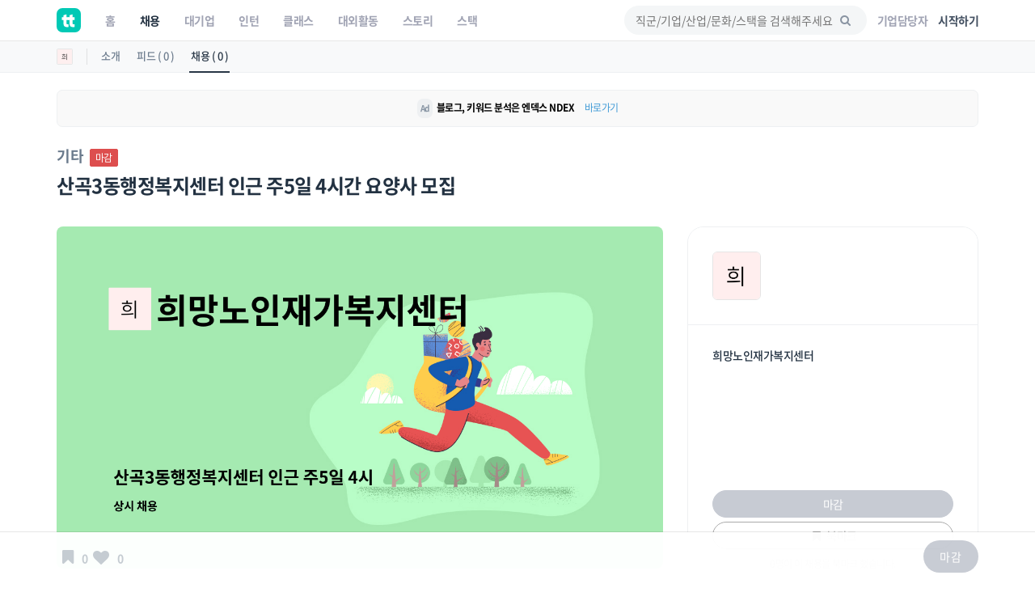

--- FILE ---
content_type: text/html; charset=UTF-8
request_url: https://www.theteams.kr/recruit/wanted/2683100
body_size: 41435
content:
<!DOCTYPE html>
<html lang="ko">
<head>
	<meta http-equiv="X-UA-Compatible" content="IE=edge">

	<meta name="naver-site-verification" content="03a49d352b96857e6766738866ca0a8acc6b1043" />
	<meta name="yandex-verification" content="76594995254fcc42" />

	<meta charset="utf-8">
	<meta name="viewport" content="width=device-width, initial-scale=1, maximum-scale=1, shrink-to-fit=no">

	<meta name="google-site-verification" content="r8TCIR7hTtfTh_x8vsS849kUrSsBmiDFL1fUEsJEffE" />
	<meta name="facebook-domain-verification" content="jhwvt8s4d9r13zqprv1a9q8u8ib8f8" />
	<link rel="alternate" hreflang="ko" href="https://www.theteams.kr/" />

						<title>희망노인재가복지센터 : 산곡3동행정복지센터 인근 주5일 4시간 요양사 모집 | 더팀스</title>
			
	<!-- appstore link -->
	<!-- <meta name="apple-itunes-app" content="app-id=1449948323">
	<meta property="al:ios:app_store_id" content="1449948323">
	<meta property="al:ios:app_name" content="더팀스"> -->
	<meta name="apple-itunes-app" content="app-id=1449948323">
	<meta name="google-play-app" content="app-id=com.theteams.android">

	<meta name="description" content="나와 맞는 스타트업, 강소기업, 중견기업의 기업문화를 더팀스에서 발견하세요!">
			<meta name="keywords" content=" 더팀스, 스타트업 채용, 기업문화, 스타트업 팀 빌딩, 스타트업 인턴, 인턴, 스타트업 투자, THE TEAMS, THETEAMS, theteams, 더팀즈, 중소기업 채용, 중견기업 채용, 대학교 창업 동아리, co-founder, startup, recruiting, career">
	

	<meta property="fb:app_id" content="1186339821395765"/>
	<meta property="og:url" content="https://www.theteams.kr/recruit/wanted/2683100">
	<link rel="canonical" href="https://www.theteams.kr/recruit/wanted/2683100">
	<meta property="og:locale" content="ko_KR">
	<meta property="og:type" content="website" />
	<!-- <meta property="og:image" content="https://www.theteams.kr/includes/img/og_thumbnail.png"> -->

	<!-- startup2021 임시 -->
			<meta property="og:image" content="https://www.theteams.kr/includes/uploads/recruit/희망노인재가복지센터_20231228.png"/> <!--/favicon.png-->
		<meta property="og:title" content="산곡3동행정복지센터 인근 주5일 4시간 요양사 모집 by 희망노인재가복지센터"/>
		<meta property="og:site_name" content="더팀스"/>
		<meta property="og:description" content="커리어 성장을 위한 모든 정보, 더팀스" />
			<link rel="canonical" href="https://www.theteams.kr/recruit/wanted/2683100">

			
	<!-- smartbanner -->
	<meta name="smartbanner:title" content="더팀스 - 나만의 취업 기준을 완성하는 채용앱">
	<meta name="smartbanner:author" content="더팀스">
	<meta name="smartbanner:price" content="FREE">
	<meta name="smartbanner:price-suffix-apple" content=" - On the App Store">
	<meta name="smartbanner:price-suffix-google" content=" - In Google Play">
	<meta name="smartbanner:icon-apple" content="/includes/img/logo_round.svg">
	<meta name="smartbanner:icon-google" content="/includes/img/logo_round.svg">
	<meta name="smartbanner:button" content="앱에서 이용해보기">
	<meta name="smartbanner:button-url-apple" content="https://apps.apple.com/us/app/apple-store/id1449948323">
	<meta name="smartbanner:button-url-google" content="https://play.google.com/store/apps/details?id=com.theteams.android">
	<meta name="smartbanner:enabled-platforms" content="android,ios">
	<meta name="smartbanner:close-label" content="다음에 할게요">

	<link rel="stylesheet" href="/includes/lib/smartbanner/smartbanner.css?v=9039">
	<script src="/includes/lib/smartbanner/smartbanner.js?v=259" type="db063ccaa46a57e2cb3a421d-text/javascript"></script>

	<!-- app ios, android hide -->
	<style media="screen">
	.smartbanner{ display: none; }
	</style>
	<!-- Favicons-->
			<link rel="shortcut icon" href="https://www.theteams.kr/includes/img/favicon.png" type="image/x-icon">
		<link rel="apple-touch-icon" type="image/x-icon" href="https://www.theteams.kr/includes/img/icon_57.png">
		<link rel="apple-touch-icon" type="image/x-icon" sizes="72x72" href="https://www.theteams.kr/includes/img/icon_72.png">
		<link rel="apple-touch-icon" type="image/x-icon" sizes="114x114" href="https://www.theteams.kr/includes/img/icon_114.png">
		<link rel="apple-touch-icon" type="image/x-icon" sizes="120x120" href="https://www.theteams.kr/includes/img/icon_120.png">
		<link rel="apple-touch-icon" type="image/x-icon" sizes="144x144" href="https://www.theteams.kr/includes/img/icon_144.png">
	

	<!-- BASE CSS -->
	<link href="https://www.theteams.kr/includes/css/base.css?v=292" rel="stylesheet">

	<!-- SPECIFIC CSS -->
	<link href="https://www.theteams.kr/includes/css/tabs.css?v=92" rel="stylesheet">

	<link rel="stylesheet" type="text/css" href="https://www.theteams.kr/includes/css/v2/common.css?v=562"/>
	<link rel="stylesheet" type="text/css" href="https://www.theteams.kr/includes/css/v2/section.css?v=7738"/>

	<!-- Modernizr -->
	<script src="https://www.theteams.kr/includes/js/modernizr.js" type="db063ccaa46a57e2cb3a421d-text/javascript"></script>

	<!--[if lt IE 9]>
	<script src="https://www.theteams.kr/includes/js/html5shiv.min.js"></script>
	<script src="https://www.theteams.kr/includes/js/respond.min.js"></script>
	<![endif]-->

	<!-- Common scripts -->
	<script src="https://www.theteams.kr/includes/js/jquery-1.11.2.min.js" type="db063ccaa46a57e2cb3a421d-text/javascript"></script>

	<!-- validate -->
	<script src="https://www.theteams.kr/includes/js/validate.js" type="db063ccaa46a57e2cb3a421d-text/javascript"></script>
	<script src="https://www.theteams.kr/includes/js/tabs.js" type="db063ccaa46a57e2cb3a421d-text/javascript"></script>
	<script src="https://www.theteams.kr/includes/js/device.min.js" type="db063ccaa46a57e2cb3a421d-text/javascript"></script>

	<script async src="https://pagead2.googlesyndication.com/pagead/js/adsbygoogle.js" type="db063ccaa46a57e2cb3a421d-text/javascript"></script>
	<script type="db063ccaa46a57e2cb3a421d-text/javascript">
	(adsbygoogle = window.adsbygoogle || []).push({
		google_ad_client: "ca-pub-3771462751773908",
		enable_page_level_ads: true
	});
	</script>


	
		<script type="db063ccaa46a57e2cb3a421d-text/javascript">
		// (function(h,o,t,j,a,r){
		// h.hj=h.hj||function(){(h.hj.q=h.hj.q||[]).push(arguments)};
		// h._hjSettings={hjid:240038,hjsv:5};
		// a=o.getElementsByTagName('head')[0];
		// r=o.createElement('script');r.async=1;
		// r.src=t+h._hjSettings.hjid+j+h._hjSettings.hjsv;
		// a.appendChild(r);
		// })(window,document,'//static.hotjar.com/c/hotjar-','.js?sv=');
		</script>

		<!-- GA -->
		<script type="db063ccaa46a57e2cb3a421d-text/javascript">
		(function(i,s,o,g,r,a,m){i['GoogleAnalyticsObject']=r;i[r]=i[r]||function(){
			(i[r].q=i[r].q||[]).push(arguments)},i[r].l=1*new Date();a=s.createElement(o),
			m=s.getElementsByTagName(o)[0];a.async=1;a.src=g;m.parentNode.insertBefore(a,m)
		})(window,document,'script','//www.google-analytics.com/analytics.js','ga');
		ga('create', 'UA-71253628-1', 'auto');
		ga('send', 'pageview');
		</script>

					<!-- Google Tag Manager -->
			<noscript><iframe src="//www.googletagmanager.com/ns.html?id=GTM-NXS93H"
				height="0" width="0" style="display:none;visibility:hidden"></iframe></noscript>
				<script type="db063ccaa46a57e2cb3a421d-text/javascript">(function(w,d,s,l,i){w[l]=w[l]||[];w[l].push({'gtm.start':
				new Date().getTime(),event:'gtm.js'});var f=d.getElementsByTagName(s)[0],
				j=d.createElement(s),dl=l!='dataLayer'?'&l='+l:'';j.async=true;j.src=
				'//www.googletagmanager.com/gtm.js?id='+i+dl;f.parentNode.insertBefore(j,f);
			})(window,document,'script','dataLayer','GTM-NXS93H');</script>
			<!-- End Google Tag Manager -->
		
		<!-- Global site tag (gtag.js) - Google Ads: 372947567 --> <script async src="https://www.googletagmanager.com/gtag/js?id=AW-372947567" type="db063ccaa46a57e2cb3a421d-text/javascript"></script> <script type="db063ccaa46a57e2cb3a421d-text/javascript"> window.dataLayer = window.dataLayer || []; function gtag(){dataLayer.push(arguments);} gtag('js', new Date()); gtag('config', 'AW-372947567'); </script>

		<!-- Facebook Pixel Code -->
		<script type="db063ccaa46a57e2cb3a421d-text/javascript">
		!function(f,b,e,v,n,t,s){if(f.fbq)return;n=f.fbq=function(){n.callMethod?
			n.callMethod.apply(n,arguments):n.queue.push(arguments)};if(!f._fbq)f._fbq=n;
			n.push=n;n.loaded=!0;n.version='2.0';n.queue=[];t=b.createElement(e);t.async=!0;
			t.src=v;s=b.getElementsByTagName(e)[0];s.parentNode.insertBefore(t,s)}(window,
				document,'script','//connect.facebook.net/en_US/fbevents.js');

				fbq('init', '743197732477790');
				fbq('track', "PageView");
				fbq('track', 'ViewContent');
				</script>
				<noscript><img height="1" width="1" style="display:none"
					src="https://www.facebook.com/tr?id=743197732477790&ev=PageView&noscript=1"
					/></noscript>
					<!-- End Facebook Pixel Code -->

					<!-- naver A -->
					<script type="db063ccaa46a57e2cb3a421d-text/javascript" src="//wcs.naver.net/wcslog.js"></script>
					<script type="db063ccaa46a57e2cb3a421d-text/javascript">
					if(!wcs_add) var wcs_add = {};
					wcs_add["wa"] = "23d5b890bbe1e8";
					wcs_do();
					</script>
					<!-- end naver A -->

					
					
					<!-- /* Background pattern from Toptal Subtle Patterns */ -->
				</head>
<body>

<div id="fb-root"></div>
<style>
.tt_navbar {
  background: #fff;
  z-index: 100000;
}

.tt_navbar .navbar-brand {
  float: inherit;
  padding: 10px 15px;
}

.tt_navbar .navbar-nav>li>a {
  color: var(--color-gray);
}

.tt_navbar .navbar-nav>.active>a,
.tt_navbar .navbar-nav>.active>a:focus,
.tt_navbar .navbar-nav>.active>a:hover {
  color: var(--text_color_dark_black);
  background: none;
}

.tt_navbar .navbar-toggle {
  float: inherit;
  margin-left: 15px;
  margin-right: 0;
  border: none;
  padding-left: 0;
  padding-right: 0;
}

.tt_navbar .navbar-toggle:focus,
.tt_navbar .navbar-toggle:hover {
  background: #fff;
}

.tt_navbar .navbar-collapse {
  width: 100%;
  margin: 0;
  /* padding: 0 !important; */
  /* overflow-x: hidden !important; */
}

.tt_navbar .menu_right {
  height: 50px;
  list-style: none;
  margin: 0;
  display: flex;
  align-items: center;
  /* margin: 0; */
}

.tt_navbar .input_search {
  width: 100%;
  background: var(--color-light-gray);
  border: none;
  border-radius: 50px;
  height: 36px;
  font-size: 14px;
  padding-left: 14px;
  padding-right: 39.2px;
  outline: none;
}

.tt_navbar .input_search:placeholder {
  color: #A1A4B4;
}

.tt_navbar .tt-menu.tt-open {
  position: fixed !important;
  top: 50px !important;
  width: 100%;
  min-height: 200px;
  background: #fff;
  padding-top: 10px;
  padding-bottom: 10px;
}

.tt_navbar .twitter-typeahead {
  width: 100%;
}

.tt_navbar .badge_search {
  color: var(--color-dark-gray);
  border: 1px solid #6A7A8C;
  width: fit-content;
  font-size: 12px;
  border-radius: 50px;
  padding: 5px 15px;
  margin-right: 5px;
  cursor: pointer;
  display: inline-block;
  margin-top: 10px;
}

.tt_navbar .cancel {
  white-space: nowrap;
  margin-right: 10px;
}

.tt_navbar .input_search_container {
  display: flex;
  align-items: center;
  height: 50px;
}

.tt_navbar .input_search_container #bloodhound {
  width: 100%;
}

.tt_navbar .input_with_icon {
  position: relative;
}

.tt_navbar .input_with_icon i {
  position: absolute;
  right: 16px;
  z-index: 999;
  line-height: 36px;
  /* color: var(--color-gray); */
  color: #8994A2;
  margin-top: -1px;
}

.tt_navbar .keyword_container {
  padding-top: 13px;
  padding-bottom: 20px;
}

.tt_navbar .keyword_container .history_container p,
.tt_navbar .keyword_container .popular_container p {
  margin-bottom: 0;
}

.tt_navbar .keyword_container .history_container {
  margin-bottom: 20px;
}


.tt_navbar .icon_search_mobile i {
  font-size: 18px;
  color: #8794A3;
}

.nav_position_profile {
  line-height: 2 !important;
}

.open .nav_position_profile img {
  border: 2px solid rgba(0,0,0,0.1);
}
@media (max-width: 768px) {
  .tt_navbar .icon_search_web {
    display: none;
  }

  .tt_navbar .icon_search_mobile {
    display: block;
  }
}

@media (min-width: 768px) {
  .tt_navbar .icon_search_web {
    display: block;
    width: 300px;
  }

  .tt_navbar .icon_search_mobile {
    display: none;
  }
}
</style>

<style>
  .alert-google-chrome {
    background: #0AC0AE;
    color: #fff;
    margin-bottom: 0;
    border-radius: 0;
  }

  .alert-google-chrome a {
    color: #fff;
  }

  .alert-google-chrome .logo_container {
    /* font-size: 14px; */
    text-align: left;
  }

  .alert-google-chrome .text_container {
    font-size: 16px;
    text-align: center;
  }

  .alert-google-chrome .close_container {
    font-size: 14px;
    text-align: right;
    color: #C7FFF9;
  }

  @media (max-width: 992px) {
    .alert-google-chrome .logo_container {
      display: none;
    }

    .alert-google-chrome .close_container .close_text {
      display: none;
    }
  }
</style>


<nav class="navbar navbar-default navbar-fixed-top tt_navbar">
  <div class="container nav_container">
    <div class="navbar-header">
      <button type="button" class="navbar-toggle collapsed" data-toggle="collapse" data-target="#bs-example-navbar-collapse-1" aria-expanded="false">
        <span class="icon-bar no-before"></span>
        <span class="icon-bar no-before"></span>
        <span class="icon-bar no-before"></span>
      </button>
      <a class="navbar-brand" href="/">
        <img src="/includes/img/logo_round.svg" width="30" height="30">
      </a>
    </div>

    <div class="pull-right">
      <ul class="menu_right" style="padding-left: 0;">
        <li class="icon_search_web">
          <div class="input_with_icon">
            <i class="icon-search"></i>
            <input class="typeahead ellipsis-1 input_search toggle_nav_search" type="text" placeholder="직군/기업/산업/문화/스택을 검색해주세요" value="">
          </div>
        </li>
        <li class="icon_search_mobile">
          <i class="icon-search toggle_nav_search"></i>
        </li>
                  <li>
            <a href="/about/overview" class="text_color_gray" style="padding-left: 13px; padding-right: 13px;"><b>기업담당자</b></a>
          </li>
          <li>
            <a href="#tlogin" class="text_color_dark_gray"><b>시작하기</b></a>
          </li>
              </ul>
    </div>

    <div class="collapse navbar-collapse" id="bs-example-navbar-collapse-1">
      <ul class="nav navbar-nav text-center">
        <li ><a href="/"><b>홈</b></a></li>
        <li class="active"><a href="/recruit"><b>채용</b></a></li>
        <li ><a href="/recruit_big"><b>대기업</b></a></li>
        <li ><a href="/intern"><b>인턴</b></a></li>
        <li ><a href="/prime"><b>클래스</b></a></li>
        <li ><a href="/activities"><b>대외활동</b></a></li>
        <li ><a href="/story"><b>스토리</b></a></li>
        <li ><a href="/stack"><b>스택</b></a></li>
      </ul>
    </div>
  </div>

  <div class="container search_container" style="display: none;">
    <div class="input_search_container">
      <button type="button" class="all-unset cancel toggle_nav_search">취소</button>
      <div id="bloodhound">
        <form action="/results" method="get" id="search">
          <div class="input_with_icon">
            <i class="icon-search" onclick="if (!window.__cfRLUnblockHandlers) return false; enterkey('button')" data-cf-modified-db063ccaa46a57e2cb3a421d-=""></i>
            <input class="typeahead ellipsis-1 input_search" type="text" placeholder="직군/기업/산업/문화/스택을 검색해주세요" name="search_query" onkeyup="if (!window.__cfRLUnblockHandlers) return false; enterkey('input')" value="" data-cf-modified-db063ccaa46a57e2cb3a421d-="">
          </div>
        </form>
      </div>
    </div>
    <div class="keyword_container">
      <div class="history_container">
        <p><b>최근 검색어</b><button class="all-unset pull-right" onclick="if (!window.__cfRLUnblockHandlers) return false; removeAllSearchHistory()" style="color: #C8CBD2;" data-cf-modified-db063ccaa46a57e2cb3a421d-="">지우기</button></p>
        <div></div>
      </div>
      <div class="popular_container">
        <p><b>어제 가장 많이 검색한 키워드</b></p>
        <div></div>
      </div>
    </div>
  </div>

  <!-- <div class="alert alert-google-chrome alert-dismissible" style="display: none;">
    <div class="container">
      <div class="row">
        <div class="col-md-2 logo_container">
          <img src="/includes/img/theteams_logo_w.png" style="width: 82px; margin-bottom: 4px; margin-left: 10px;">
        </div>
        <div class="col-md-8 text_container">
          <b class="font-size-16"><a href="https://www.google.co.kr/chrome/?brand=CHBD&gclid=EAIaIQobChMIj-Ot8MHi6gIVQteWCh0m2AyQEAAYASAAEgJ_wfD_BwE&gclsrc=aw.ds" target="_blank"><u>Google Chrome 브라우저</u></a>로 더 빠르고 쾌적한 환경에서 이용하세요!</b>
        </div>
        <div class="col-md-2 close_container">
          <span class="close_text">3일 동안 보지 않기</span><a href="#" class="close" data-dismiss="alert" aria-label="close">&times;</a>
        </div>
      </div>
    </div>
  </div> -->
</nav>

<!-- 추후에 고쳐서, 다시 올림 -->
<!-- <div class="alert alert-notice1 alert-dismissible" role="alert">
  <p style="font-size: 12px; font-weight: 700;">웹 알림 설정</p>
  <p style="font-size: 12px; color: #99a5a8; margin-top:-4px;">새 소식 받아보기<img src="/includes/img/emoji/emoji_fairy.svg" style="margin-left:3px; margin-top: -3px; width: 15px;" alt="alert icon"></p>
</div> -->

<script src="https://www.theteams.kr/includes/js/typeahead/dist/typeahead.bundle.min.js" type="db063ccaa46a57e2cb3a421d-text/javascript"></script>
<script src="https://www.theteams.kr/includes/js/nav.js?v=991134" type="db063ccaa46a57e2cb3a421d-text/javascript"></script> <!---->
<script type="db063ccaa46a57e2cb3a421d-text/javascript">
  var mobile_search_act = 0;

  $(document).on('click','.nav_search_mobile_i',function(){
  	mobile_search_act = !mobile_search_act;
  	if (mobile_search_act) {
  		$('.nav_search_mobile_i').css({ color: '#000'	});
  		$('.search_nav').attr('style','display: block !important');
  	}else{
  		$('.nav_search_mobile_i').css({	color: '#aaa'	});
  		$('.search_nav').attr('style','display: none');
  	}
  });

  $(document).ready(function(){
  	// 모바일 사이드바
  	// when opening the tn_sidebar
  	$('#tn_sidebarCollapse').on('click', function () {
  		// open tn_sidebar
  		$('#tn_sidebar').addClass('active');
  		$('#tn_sidebar').attr('style','box-shadow: 3px 3px 3px rgba(0, 0, 0, 0.2)');
  		// fade in the tt-overlay
  		$('.tt-overlay').fadeIn();
  		$('.collapse.in').toggleClass('in');
  		// $('a[aria-expanded=true]').attr('aria-expanded', 'false');
  	});

  	// if tn_dismiss or tt-overlay was clicked
  	$('#tn_dismiss, .tt-overlay').on('click', function () {
  		// hide the tn_sidebar
  		$('#tn_sidebar').removeClass('active');
  		$('#tn_sidebar').attr('style','box-shadow: none');
  		// fade out the tt-overlay
  		$('.tt-overlay').fadeOut();
  	});
  });
</script>
<script type="db063ccaa46a57e2cb3a421d-text/javascript">
  $(document).ready(function(){
    //최근 검색 키워드 가져오기
    var searchHistory = JSON.parse(localStorage.getItem("searchHistory"));
    if(searchHistory) {
      for (var i = searchHistory.length -1; i >= 0; i--) {
        $('.history_container>div').append('<div class="badge_search" style="border: 1px solid #E9EBEE;"><span onclick="setInputValue(\'' + searchHistory[i].keyword +'\')">' + searchHistory[i].keyword + '</span><i class="icon-cancel" onclick="removeSearchHistory(this, ' + i + ')"></i></div>');
      }
    }

    //어제 가장 많이 검색한 키워드 가져오기
    $.ajax({
     type : "POST",
     dataType: "JSON",
     url : '/api/get_popular_keyword',
     success : function(data){
       var html = '';
       for (var i = 0; i < data.search_log.length; i++) {
         html += '<div class="badge_search" onclick="setInputValue(\'' + data.search_log[i] +'\')">' + data.search_log[i] + '</div>';
       }
       $('.popular_container>div').html(html);
     },
     error: function(request, status, error) {
       console.log("code:"+request.status+"\n"+"message:"+request.responseText+"\n"+"error:"+error);
     },
   });

   //검색바 토글
   $('.toggle_nav_search').on('click', function () {
     $('.nav_container').toggle();
     $('.search_container').toggle();

     if($('.search_container').is(":visible")) {
       $('input[name=search_query]').focus().setCursorPosition ( $("input[name=search_query]").val().length );
       $('.tt-overlay').fadeIn();
     } else {
       $('.tt-overlay').fadeOut();
       $('input[type=text].toggle_nav_search').val($('input[name=search_query]').val());
     }
   });

   $('.tt-overlay').on('click', function () {
     $('.tt-overlay').fadeOut();
     $('input[type=text].toggle_nav_search').val($('input[name=search_query]').val());
     $('.nav_container').toggle();
     $('.search_container').toggle();
   });
  });

  $.fn.setCursorPosition = function(pos) {
    this.each(function(index, elem) {
      if (elem.setSelectionRange) {
        elem.setSelectionRange(pos, pos);
      } else if (elem.createTextRange) {
        var range = elem.createTextRange();
        range.collapse(true);
        range.moveEnd('character', pos);
        range.moveStart('character', pos);
        range.select();
      }
    });
    return this;
  };

  function setInputValue(keyword) {
    $('input[name=search_query]').val(keyword);
    addSearchHistory(keyword);
    location.href = "/results?search_query=" + keyword;
  }

  function enterkey(kind) {
    if(kind == 'button') {
      addSearchHistory($('input[name=search_query]').val().trim());
      $( "form#search" ).submit();
    } else if(kind == 'input') {
      if (window.event.keyCode == 13) {
        addSearchHistory($('input[name=search_query]').val().trim());
        $( "form#search" ).submit();
      }
    }
  }

  function addSearchHistory(keyword) {
    var searchHistory = (JSON.parse(localStorage.getItem("searchHistory")) || []).slice(-9);
    var pushFlag = true;

    searchHistory.forEach(function(currentValue, index, array) {
      if(currentValue.keyword == keyword) {
        searchHistory.push(searchHistory.splice(index, 1)[0]);
        pushFlag = false;
      }
    });

    if(pushFlag) {
      searchHistory.push({
        'keyword': keyword,
      });
    }

    localStorage.setItem("searchHistory", JSON.stringify(searchHistory));
  }


  function removeSearchHistory(obj, idx) {
    var searchHistory = JSON.parse(localStorage.getItem("searchHistory"));

    searchHistory.splice(idx, 1);
    searchHistory = JSON.stringify(searchHistory);
    localStorage.setItem("searchHistory", searchHistory);
    $(obj).parent().remove();
  }

  function removeAllSearchHistory() {
    localStorage.removeItem("searchHistory");
    $('.history_container>div').html('');
  }

  // 추천 검색어
  const searchIndexes = new Bloodhound({
    datumTokenizer: datum => Bloodhound.tokenizers.whitespace(datum.value),
    queryTokenizer: Bloodhound.tokenizers.whitespace,
    remote: {
      url: '/api/get_search_indexes?query=%QUERY',
      wildcard: '%QUERY',
      filter: data => $.map(data.indexes, index => ({
        value: index.si_keyword
      }))
    }
  });

  searchIndexes.initialize();

  $('.typeahead').typeahead(null, {
    displayKey: 'value',
    source: searchIndexes.ttAdapter(),
    templates: {
      suggestion: function(data){
        return '<div class="container font-size-16 text_color_dark_gray" style="padding-top: 10px; cursor: pointer;" onclick="setInputValue(\'' + data.value + '\')">' + data.value + '<hr style="margin: 10px 0 0 0;"/></div>';
      }
    },
  });
</script>

<script type="db063ccaa46a57e2cb3a421d-text/javascript">
  function setCookie(cname, value, expire) {
     var todayValue = new Date();
     todayValue.setDate(todayValue.getDate() + expire);
     document.cookie = cname + "=" + encodeURI(value) + "; expires=" + todayValue.toGMTString() + "; path=/;";
  }

  function getCookie(name) {
   var cookieName = name + "=";
   var x = 0;
   while ( x <= document.cookie.length ) {
      var y = (x+cookieName.length);
      if ( document.cookie.substring( x, y ) == cookieName) {
         if ((lastChrCookie=document.cookie.indexOf(";", y)) == -1)
            lastChrCookie = document.cookie.length;
         return decodeURI(document.cookie.substring(y, lastChrCookie));
      }
      x = document.cookie.indexOf(" ", x ) + 1;
      if ( x == 0 )
         break;
      }
   return "";
  }

  function getBrowserType(){ //브라우저 체크
    var agt = navigator.userAgent.toLowerCase();
    if (agt.indexOf("chrome") != -1) return 'Chrome';
    if (agt.indexOf("opera") != -1) return 'Opera';
    if (agt.indexOf("staroffice") != -1) return 'Star Office';
    if (agt.indexOf("webtv") != -1) return 'WebTV';
    if (agt.indexOf("beonex") != -1) return 'Beonex';
    if (agt.indexOf("chimera") != -1) return 'Chimera';
    if (agt.indexOf("netpositive") != -1) return 'NetPositive';
    if (agt.indexOf("phoenix") != -1) return 'Phoenix';
    if (agt.indexOf("firefox") != -1) return 'Firefox';
    if (agt.indexOf("safari") != -1) return 'Safari';
    if (agt.indexOf("skipstone") != -1) return 'SkipStone';
    if (agt.indexOf("msie") != -1) return 'Internet Explorer';
    if (agt.indexOf("rv:11.0") != -1) return 'Internet Explorer';
    if (agt.indexOf("netscape") != -1) return 'Netscape';
    if (agt.indexOf("mozilla/5.0") != -1) return 'Mozilla';
  }

  if(getBrowserType() != 'Chrome' && getBrowserType() != 'Safari') {
    if(!getCookie('close-alert-google-chrome')) {
      $('.alert-google-chrome').show();
    }
  }

  $('.alert-google-chrome').on('close.bs.alert', function () {
    setCookie("close-alert-google-chrome", true, 3);
  });
</script>

<div class="tt-overlay"></div>
<script type="db063ccaa46a57e2cb3a421d-text/javascript">
  var filter = "win16|win32|win64|mac|macintel";
  if( navigator.platform ){
    if(!(filter.indexOf(navigator.platform.toLowerCase())<0)){ //pc일 경우.
      /*토큰 값이 없으면 보여주기.*/
          }
  }
</script>
<style>
.rec_like_sq_textbub::before {
	content: "";
	position: absolute;
	right: 100%;
	top: 10px;
	left: 8px;
	width: 0;
	height: 0;
	border-top: 5px solid transparent;
	border-right: 8px solid #f1f1f1;
	border-bottom: 5px solid transparent;
}
/* 지원시, 이력서 포함 디자인 일시적 수정. */
.pub_md_checkbox{
	height: 44px;
}
.plupload_header{
	display: none;
}
.myp_upload_section{
	display:none;
}
.myp_resume_option_choice{
	display:block;
	margin-top:0px;
}
.tm_company_follow_bookmark_reverse{
	background: #ABABAB;
	border-color: #aaa;
	color: #ccc;
}
.read_more1, .read_more2, .read_more3{
	max-height: 150px;
	overflow:hidden;

}
.nav-toggle, .nav-toggle2, .nav-toggle3{
	cursor:pointer;
	color:#00bcbd;
}
.gradient, .gradient2, .gradient3{
	display: block;
	position: absolute;
	bottom: 17px;
	left: 0px;
	right: 0px;
	z-index: 1;
	height: 122px;
	/* margin-bottom:8px; */
	background: -webkit-linear-gradient( top, rgba( 255,255,255,0) 5%, rgba( 255,255,255,.95) 95%);
	background: linear-gradient( to bottom, rgba( 255,255,255,0) 5%, rgba( 255,255,255,.95) 95%);
}

.camp_card {
  border-radius: 16px;
  border: 1px solid #dedede;
  overflow: hidden;
  margin-bottom: 14px;
}

@media(min-height:768px){
	.tm_apply_nav{
		display : none;
	}

	.mobile_block {
		display:none;
	}
}
@media(max-width:768px){
	.rc_wanted_style_mtop{
		margin-top:10px;
	}
	.mobile_hidden{
		display : none;
	}
	.mobile_block {
		display: block;
	}

	.tm_apply_nav{
		display : block;
	}

	.url_container .col-sm-2,
	.email_container .col-sm-2 {
		margin-top: 16px !important;
	}

}

@media (min-width:768px){
	.url_container .col-sm-2,
	.email_container .col-sm-2 {
		padding-left: 16px !important;
	}
}

.guide_emoji {
  width: 24px;
  height: auto;
}
#sidebar-container {
    position: static;
}

.disabled_container {
	background: #EBEBEB;
}
</style>
<link rel="stylesheet" type="text/css" href="https://www.theteams.kr/includes/css/teams.css?v=922"/>
<link rel="stylesheet" type="text/css" href="https://www.theteams.kr/includes/js/slick/slick.css"/>
<link rel="stylesheet" type="text/css" href="https://www.theteams.kr/includes/js/slick/slick-theme.css"/>
<link rel="stylesheet" type="text/css" href="https://www.theteams.kr/includes/js/zoom/css/zoom.css"/>
<link href="https://www.theteams.kr/includes/js/plupload/js/jquery.plupload.queue/css/jquery.plupload.queue.css" rel="stylesheet">
<link rel="stylesheet" type="text/css" href="https://cdnjs.cloudflare.com/ajax/libs/Swiper/5.4.2/css/swiper.min.css"/>

<script type="db063ccaa46a57e2cb3a421d-text/javascript" src="https://ssl.pstatic.net/adimg3.search/adpost/js/adpost_show_ads_v2.min.js"></script>



<div class="top_nav_black"></div>

<div class="side_nav_settings_wrap">
	<div class="container">
		<div class="side_nav_setting_profile_wrap">
			<div class="side_nav_setting_profile_link">
				<img src="https://www.theteams.kr/includes/uploads/company_profile/희망노인재가복지센터_20210629.png" alt="" class="side_nav_setting_profile">
			</div>
		</div>
		<ul class="nav nav-tabs">
			<li class="side_nav_set_list_tab_li "><a class="side_nav_set_list_a" href="/teams/566349">소개</a></li>
			<li class="side_nav_set_list_tab_li "><a class="side_nav_set_list_a" href="/teams/566349/feeds">피드 ( 0 )</a></li>
			<li class="side_nav_set_list_tab_li active"><a class="side_nav_set_list_a" href="/teams/566349/recruits">채용 ( 0 )</a></li>
		</ul>
	</div>
</div>

<style media="screen">
	/* 2020-06-09 */
	.tm_main_slider_text {
		margin-left: 0;
		margin-top: 0;
		color: #8794A3;
	}
	.tm_slider_img_round {
		border-radius: 20px;
		transition: all .2s ease-out!important;
	}
	.tm_slider_img_round:hover {
		box-shadow: 0 2px 8px rgb(77, 89, 105);
	}
	.swiper-container {
		overflow: visible;
	}
	.tm_main_common_design01 {
		border-radius: 20px;
		transition: all .2s ease-out!important;
	}
	.tm_main_common_design01:hover{
		box-shadow: 0 2px 8px rgb(232, 233, 236);
		-ms-transform: translateY(-1px);
		transform: translateY(-1px);
	}
	ul.tm_profile_list:hover {
		border-radius: 20px;
	}
	.tm_slider_overflow {
		overflow: hidden;
	}
	.tm_recruit_inline_block {
		display: inline-block;
		margin-right: 10px;
	}
	.tm_recruit_nav_link {
		font-size: 16px;
		font-weight: bold;
		margin-right: 10px;
	}
	.tm_recruit_nav_link_active {
		border-bottom: 2px solid #3f9ad6;
	}
	.tm_footer_info_wrap {
		background: #f1f1f1;
		border-radius: 20px;
		padding-top: 30px;
		padding-bottom: 30px;
	}
	.tm_mgt_title {
		font-size: 24px;
		font-weight: bold;
		margin-bottom: 38px;
	}
	.tm_mgt_title2 {
		font-size: 24px;
		font-weight: bold;
		margin-bottom: 38px;
	}
	.tm_info_header_height {
		height: auto;
		display: block;
		border-radius: 20px;
		overflow: hidden;
	}
	.tm_info_header_round {
		margin-top: 60px;
	}
	.tm_company_info_numbers {
	}
	.sub_header_zindex {
		z-index: 99;
	}
	.tm_info_title_container_pdt {
		padding-top: 100px;
	}
	.tm_company_follow_overlay {
		background: rgba(0, 188, 189, 0.3);
	}
	.tm_company_unfollow {
		color: #aaa;
		border-color: #aaa;
	}
  .rc_categories_name {
    margin-top: 26px;
    margin-right: 5px;
    color: #6A7A8C;
    display: inline-block;
    font-size: 18px;
    font-weight: bold;
  }
  .tm_company_follow_rec_apply {
    background: #00BCBD;
    color: #fff;
  }
  .tm_company_follow_bookmark {
    /* background: #00BCBD; */
    border-color: #aaa;
    color: #aaa;
  }
  .tm_company_follow_bookmark:hover {
    background: #aaa;
    border-color: #aaa;
    color: #fff;
  }
  .rc_bookmark_text {
    font-size: 12px;
    text-align: center;
    color: #aaa;
    display: block;
    margin-bottom: 0px;
    margin-top: 4px;
  }
  .tm_main_company_info_wrap {
    height: auto;
  }
  .rc_mgt20 {
    margin-top: 20px;
  }
</style>

<div class="tm_white_main_wrap ">
	<div class="container">

		<!-- 스타트업 온라인 채용박람회 -->
		<style media="screen">
		#confetti_event {
			display: flex;
			align-items: center;
			justify-content: center;
		}
		.startupfair_wb {
			background-image: url('https://theteams.kr/includes/uploads/partner_files/megastudyacademy_service_pm_pc3.png');
			/* background-size: cover;  */
			background-size:contain;
			background-position:center;
			background-repeat: no-repeat;
			border-radius: 20px; border: 1px solid #e0e5eb; height:70px;
			margin-top: 10px;
		}

		.ad_img_samsung {
			background-image: url('https://www.theteams.kr/includes/img/ad/recruit_web_samsung_academy.jpg');
			background-size:contain;
			background-position:center;
			background-repeat: no-repeat;
			border-radius: 20px;
			/* border: 1px solid #e0e5eb; */
			/* height:70px; */
			margin-top: 10px;
			padding:23px;
		}


		@media (max-width: 576px) {
			.startupfair_wb {
				background-image: url('https://theteams.kr/includes/uploads/partner_files/megastudyacademy_service_pm_mo2.png');
				background-position: center;
				height: 60px;
			}

			.ad_img_samsung {
				background-image: url('https://www.theteams.kr/includes/img/ad/recruit_mobile_samsung_academy.jpg');
				background-position: center;
				height: 50px;
			}

		}
		</style>

			<!-- <div id="confetti_event">
		<div class="row" style="width:100%">
			<div class="col-xs-12 col-sm-12 col-md-12 col-lg-12 company_picture_1_container" style="padding:0;">
				<a href="" target="_blank">
					<div class="company_picture_1 "></div>
				</a>
			</div>
		</div>
	</div> -->

	
		<!-- <div class="" style=" margin-top:15px;">
		<a href="" target="_blank">
			<div class="box" style="padding:10px 16px; background:#F9F9F9; border:1px solid #EEF0F2; border-radius:7px;">
				<div class="" style="display:flex; justify-content: space-around; font-size:12px; align-items:baseline; white-space:nowrap; overflow:hidden;">
					<div class="" style="display:flex; align-items:baseline;">
						<div style="color:#8794A3; background:#EEF0F2; padding:2px 4px; border-radius:7px; white-space:nowrap; overflow:hidden; font-size:10px; margin-right:5px;">
							<b>Ad</b>
						</div>
						<div class="" style="white-space:nowrap; overflow:hidden;">
							<span style="color:#000;font-weight:bold"></span> <span>&nbsp;&nbsp;&nbsp; 바로가기</span>
						</div>
					</div>
				</div>
			</div>
		</a>
	</div> -->
		        <div class="" style=" margin-top:15px;">
                <a href="https://www.ndex.kr/?source=theteams" target="_blank">
                        <div class="box" style="padding:10px 16px; background:#F9F9F9; border:1px solid #EEF0F2; border-radius:7px;">
                                <div class="" style="display:flex; justify-content: space-around; font-size:12px; align-items:baseline; white-space:nowrap; overflow:hidden;">
                                        <div class="" style="display:flex; align-items:baseline;">
                                                <div style="color:#8794A3; background:#EEF0F2; padding:2px 4px; border-radius:7px; white-space:nowrap; overflow:hidden; font-size:10px; margin-right:5px;">
                                                        <b>Ad</b>
                                                </div>
                                                <div class="" style="white-space:nowrap; overflow:hidden;">
                                                        <span style="color:#000;font-weight:bold">블로그, 키워드 분석은 엔덱스 NDEX</span> <span>&nbsp;&nbsp;&nbsp; 바로가기</span>
                                                </div>
                                        </div>
                                </div>
                        </div>
                </a>
        </div>
        
	
	<script type="db063ccaa46a57e2cb3a421d-text/javascript">
	const colors = [
		'#FF4143',
		'#50C5DC',
		'#F7B42E',
	];

	function createElements(root, elementCount) {
		return Array
		.from({ length: elementCount })
		.map((_, index) => {
			const element = document.createElement('div');
			element.classList = ['fetti'];
			const color = colors[index % colors.length];
			element.style['background-color']= color; // eslint-disable-line space-infix-ops
			element.style.width = '10px';
			element.style.height = '10px';
			element.style.borderTopLeftRadius = '10px';
			element.style.borderTopRightRadius = '8px';
			element.style.borderBottomLeftRadius = '6px';
			element.style.borderBottomRightRadius = '12px';
			element.style.position = 'absolute';
			element.style.opacity = 1;
			root.appendChild(element);
			return element;
		});
	}

	function randomPhysics(angle, spread, startVelocity) {
		const radAngle = angle * (Math.PI / 180);
		const radSpread = spread * (Math.PI / 180);
		return {
			x: 0,
			y: 0,
			wobble: Math.random() * 10,
			velocity: (startVelocity * 0.65) + Math.max(Math.random(), .35) * startVelocity,
			angle2D: -radAngle + ((0.5 * radSpread) - (Math.random() * radSpread)),
			angle3D: -(Math.PI / 4) + (Math.random() * (Math.PI / 2)),
			// angle3D: 0,
			tiltAngle: Math.random() * Math.PI
		};
	}

	function updateFetti(fetti, progress, decay) {
		/* eslint-disable no-param-reassign */
		fetti.physics.x += Math.cos(fetti.physics.angle2D) * fetti.physics.velocity;
		fetti.physics.y += Math.sin(fetti.physics.angle2D) * fetti.physics.velocity;
		fetti.physics.z += Math.sin(fetti.physics.angle3D) * fetti.physics.velocity;
		fetti.physics.wobble += 0.05;
		fetti.physics.velocity *= decay;
		fetti.physics.y += 3;
		fetti.physics.tiltAngle += 30.1;

		const { x, y, tiltAngle, wobble } = fetti.physics;
		const wobbleX = x + (10 * Math.cos(wobble));
		const wobbleY = y + (10 * Math.sin(wobble));
		const transform = `translate3d(${wobbleX}px, ${wobbleY}px, 0) rotateZ(${tiltAngle}deg)`;

		fetti.element.style.transform = transform;
		fetti.element.style.opacity = Math.min(1 - (progress * 4.2), 100 - y);

		/* eslint-enable */
	}

	function animate(root, fettis, decay) {
		const totalTicks = 200;
		let tick = 0;

		function update() {
			fettis.forEach((fetti) => updateFetti(fetti, tick / totalTicks, decay));

			tick += 1;
			if (tick < totalTicks) {
				requestAnimationFrame(update);
			} else {
				fettis.forEach((fetti) => root.removeChild(fetti.element));
			}
		}

		requestAnimationFrame(update);
	}

	function confetti(root, {
		angle = 90,
		decay = 0.88,
		spread = 120,
		startVelocity = 21,
		elementCount = 15
	} = {}) {
		const elements = createElements(root, elementCount);
		const fettis = elements.map((element) => ({
			element,
			physics: randomPhysics(angle, spread, startVelocity)
		}));
		animate(root, fettis, decay);
	}


	$(function() {
		$("#confetti_event").hover(function() {
			confetti($("#confetti_event")[0]);
		});
	});
</script>
	<div class="rc_categories_name">
		기타	</div>

	<div class="rec_done">마감</div> <!-- <div class="rec_time"><i class="icon-clock"></i> 1일전</div> -->
    
    
		<h3 class="tm_mgt_title">산곡3동행정복지센터 인근 주5일 4시간 요양사 모집</h3>

	  <div class="row">
	    <div class="col-sm-8" id="main">
				<div class="row">
					<div class="col-md-12">
													<img src="https://www.theteams.kr/includes/uploads/recruit/희망노인재가복지센터_20231228.png" class="tm_img_item_thumbnail img-responsive lazy" data-src="https://www.theteams.kr/includes/uploads/recruit/희망노인재가복지센터_20231228.png" data-action="zoom" data-original="https://www.theteams.kr/includes/uploads/recruit/희망노인재가복지센터_20231228.png" alt="희망노인재가복지센터 - 산곡3동행정복지센터 인근 주5일 4시간 요양사 모집 : 채용 메인 사진 (더팀스 제공)">
											</div>
				</div>

				<h3 class="tm_mgt_title rc_mgt20">모집 요강</h3>

				<div class="row">
					<div class="col-md-12">
						

			
			[직무내용]
			<pre>38년생 2등급 여자 어르신
낙상으로 인한 거동불편

업무내용-가벼운 가사서비스와 말벗서비스 
샤워도움과 기저귀케어 가능하신분


((((손목 및 허리 안좋으신 분 지원불가입니다.))))

09:00-13:00 월~금 4시간
보호자 요청시 토요일 근무도 가능하신분

2024년부터 근무가능하신분</pre><br>
			

			[근무시간 및 형태]<br/>
			
				주 5일 근무
			
			
			<br/>
			
				(오전) 9시 00분~(오후) 1시 00분
			
			
			


			<br/><br/><br/>

			[급여조건]<br/>
			    - 시급
				12500원 이상
					
				
				



<br/><br/><br/>
		
			

			

			

			

			
			[자격면허]<br/>
					
						
							- 요양보호사1급
						
						

						
					
			

		
		

	

	
		<br/><br/><br/>[장애인채용희망여부]<br/>
		
			
			
			
			
				비희망
			
		
	

	
	<br/><br/><br/>[병역특례]<br/>
				
					
					- 비희망
				
			<br>

	<br>
	
	
	
	
	


					</div>
					<div class="col-md-12">
						<i class="icon-question" style="color:#8794A3;"></i>
						<a class="" href="#request" data-toggle="modal" role="button" style="color:#8794A3;border-bottom:1px solid #8794A3;">해당 채용 정보 문의하기</a>

					</div>
				</div>

				<hr class="tm_hr_color">

									<script async src="https://pagead2.googlesyndication.com/pagead/js/adsbygoogle.js?client=ca-pub-3771462751773908" crossorigin="anonymous" type="db063ccaa46a57e2cb3a421d-text/javascript"></script>
					<ins class="adsbygoogle"
						 style="display:block; text-align:center;"
						 data-ad-layout="in-article"
						 data-ad-format="fluid"
						 data-ad-client="ca-pub-3771462751773908"
						 data-ad-slot="4202775448"></ins>
					<script type="db063ccaa46a57e2cb3a421d-text/javascript">
						 (adsbygoogle = window.adsbygoogle || []).push({});
					</script>
					<hr class="tm_hr_color">
				
				<h3 class="tm_mgt_title scrollfix">요약</h3>

				<div class="row">
					<div class="col-md-12">
						<div class="table-responsive">
							<table class="table table-striped">
								<tbody>
									<tr>
										<th colspan="2">채용 정보</th>
									</tr>
									<tr>
										<td>찾고 있는 업무</td>
										<td>
											기타											<!--  -->
										</td>
									</tr>
									<tr>
										<td>채용 형태</td>
										<td>신입/경력</td>
									</tr>
									<tr>
										<td>채용 마감일</td>
										<td>

											<strong style="color: #EB3B5A;">
											2024-12-30										</strong>
										</td>
									</tr>
									<tr>
										<td>연봉 정보</td>
										<td>
											면접 후 결정										</td>
									</tr>
									<tr>
										</span><th colspan="2">특이사항</th>
									</tr>
																	</tbody>
							</table>
						</div>
					</div>
				</div>
	    </div>
			<div id="sidebar-container" class="col-sm-4 mobile_hidden" role="navigation">
	      <div id="sidebar">
					<div class="tm_main_company_info_wrap tm_main_common_design01">
						<div class="tm_company_info_numbers">
							<div class="tm_company_info_img_section">
								<img src="https://www.theteams.kr/includes/uploads/company_profile/희망노인재가복지센터_20210629.png" alt=""  class="img-responsive tm_img_company_150">
							</div>
						</div>
						<div class="tm_company_info_short">
							<h2 class="tm_h2_title_company_info">희망노인재가복지센터</h2>
							<p></p>
						</div>
						<div class="tm_company_info_button_wrap ">
							<div class="recruit_apply2" style="margin-bottom:5px;">
																	<a href="javascript:alert('지원이 마감 되었습니다.')" class="btn btn-primary btn-block tm_company_follow tm_company_follow_rec_apply" style="background: #C7CBD3;box-shadow: none;border-color:#c7cbd3;">마감</a>
															</div>

							<div class="remember_wrap">
																	<a href="#tlogin" class="btn btn-primary btn-block tm_company_follow tm_company_follow_bookmark"><i class="icon-bookmark"></i> 북마크</a>
								
							</div>
							<p class="rc_bookmark_text"><span class="remember_count">0</span>명이 이 채용을 북마크 했습니다.</p>
						</div>
					</div>
					<div class="" style=" margin-top:15px;">

												<a href="https://www.promote.kr/market?source=theteams_recruit_resume_featured">

							<div class="box" style="padding:10px 16px; background:#F9F9F9; border:1px solid #EEF0F2; border-radius:7px;">
								<div class="" style="display:flex; justify-content: space-around; font-size:12px; align-items:baseline; white-space:nowrap; overflow:hidden;">

									<div class="" style="display:flex; align-items:baseline;">
										<div style="color:#8794A3; background:#EEF0F2; padding:2px 4px; border-radius:7px; white-space:nowrap; overflow:hidden; font-size:10px; margin-right:5px;">
											<b>Ad</b>
										</div>
										<div class="" style="color:#223141; white-space:nowrap; overflow:hidden;">
											잠깐! <b>주목받는 이력서</b>는 준비하셨나요?										</div>
									</div>
									<div class="">
										더 알아보기
									</div>
								</div>


							</div>

						</a>

					</div>

	      </div>
	    </div>
			<!-- 모바일 화면 -->
			<div class="container mobile_block">

			<div class="row">
				<div class="col-sm-12">

					<div class="" style=" margin-top:8px;">

												<a href="https://www.promote.kr/market?source=theteams_recruit_resume_submit">

							<div class="box" style="padding:10px 16px; background:#F9F9F9; border:1px solid #EEF0F2; border-radius:7px;">
								<div class="" style="display:flex; justify-content: space-between; font-size:12px; align-items:baseline; white-space:nowrap; overflow:hidden;">

									<div class="" style="display:flex; align-items:baseline;">
										<div style="color:#8794A3; background:#EEF0F2; padding:2px 4px; border-radius:7px; white-space:nowrap; overflow:hidden; font-size:10px; margin-right:5px;">
											<b>Ad</b>
										</div>
										<div class="" style="color:#223141; white-space:nowrap; overflow:hidden;">
											<b>내 자기소개서</b>, 이대로 제출해도 될까?										</div>
									</div>
									<div class="">
										더 알아보기
									</div>
								</div>


							</div>

						</a>

					</div>

				</div>

					<div class="col-sm-12">
											<div class="visible-xs">
							<style>
    #powerLink.powerlink{letter-spacing: 0;font-family:-apple-system,BlinkMacSystemFont,helvetica,Apple SD Gothic Neo,sans-serif;font-size:10px;line-height:20px;border: 1px solid #ecf0f2;margin: 0;padding: 0;margin-top: 16px;transition: all ease .3s;background-color: #fff;width:100%; overflow:hidden;}
#powerLink.powerlink ul,ol{margin: 0;padding: 0;list-style: none;}
#powerLink.powerlink img{border:0;vertical-align:middle; margin: 0; padding: 0;}
#powerLink.powerlink em,cite{font-style:normal; margin: 0; padding: 0;}
#powerLink.powerlink a{color:inherit;text-decoration:none}
#powerLink.powerlink mark{color:inherit;font-weight:bold;background:none; padding: 0;}
#powerLink.powerlink .reg_link {float: right;font-size: 15px;color: #666;}
#powerLink.powerlink.pc .reg_link {font-size: 12px;}
#powerLink.powerlink .powerlink_list{margin-top:0px}
#powerLink.powerlink .powerlink_list .list_item{border-bottom:1px solid #ecf0f2;background-color:#fff;transition: all ease .3s;}
#powerLink.powerlink .powerlink_list .list_item:last-child{border:0}
#powerLink.powerlink .list_item .lst_cont{width:100%;padding:15px 18px 12px 18px;box-sizing:border-box}
#powerLink.powerlink .list_item .tit_wrap{overflow:hidden}
#powerLink.powerlink .list_item .txt_area{overflow:hidden}
#powerLink.powerlink .list_item .tit_area{display:inline-block;overflow:hidden;max-width:100%;vertical-align:top;border-bottom: 0px solid #0068c3}
#powerLink.powerlink .list_item .tit_area .tit{display:block;overflow:hidden;max-width:100%;margin-bottom:-1px;font-size:18px;line-height:1.65;font-weight:bold;color:#0068c3;text-overflow:ellipsis;white-space:nowrap}
#powerLink.powerlink .list_item .url_area{display:inline-block;vertical-align:middle;max-width:calc(100% - 51px);margin-top:1px;}
#powerLink.powerlink .list_item .url_area .url{display:inline-block;float:none;max-width:100%;font-size:14px;line-height:20px;font-weight:bold}
#powerLink.powerlink .list_item .url_area .url a{display:inline-block;max-width:100%;vertical-align:text-bottom;overflow:hidden;color:#0abe16;white-space:nowrap;text-overflow:ellipsis}
#powerLink.powerlink .list_item .icon_area {display:inline-block;margin-left:4px;}
#powerLink.powerlink .list_item .icon_area span img {height:auto;line-height:20px;vertical-align:text-bottom;}
#powerLink.powerlink .list_item .desc{position:relative;margin:8px 0 2px;font-size:16px;line-height:1.6;color:#424242;letter-spacing:-0.3px;-webkit-box-orient:vertical;-webkit-line-clamp:2;display: -webkit-box;}
#powerLink.powerlink.none-img .list_item .desc.up{display: none;}
#powerLink.powerlink.none-img .list_item .desc.down{display: -webkit-box;}
#powerLink.powerlink .list_item .desc.down{display: none;}
#powerLink.powerlink .list_item .desc{max-height: 50px; overflow:hidden}
#powerLink.powerlink .list_item.img_type .desc.up{display: -webkit-box;}
#powerLink.powerlink .list_item.img_type .desc.down{display: none;}
#powerLink.powerlink.none-img .list_item.img_type .desc.up{display: none;}
#powerLink.powerlink.none-img .list_item.img_type .desc.down{display: -webkit-box;}
#powerLink.powerlink.pc.none-img .list_item .desc.down{display: block;overflow: hidden;text-overflow: ellipsis;white-space: nowrap;}
#powerLink.powerlink.pc .list_item .desc.down{display: block;overflow: hidden;text-overflow: ellipsis;white-space: nowrap;}
#powerLink.powerlink.pc .list_item .desc.up{display: none;}
#powerLink.powerlink .list_item .desc.down{display: none;}
#powerLink.powerlink .list_item.ext_headline .tit_area{overflow:hidden;display:-webkit-box;height:auto;max-width:none;max-height:46px;-webkit-box-orient:vertical;-webkit-line-clamp:2;font-size:18px;line-height:23px;letter-spacing:-0.3px;font-weight:bold;color:#0068c3;text-overflow:ellipsis}
#powerLink.powerlink .list_item .pr{display:block;overflow:hidden;position:relative;margin:8px 0 5px;font-size:16px;line-height:1.6;color:#424242;letter-spacing:-0.3px;white-space:nowrap;text-overflow:ellipsis; font-weight: normal;}
#powerLink.powerlink .list_item .pr .pr_tit{display:inline-block;margin-right:4px;color:#0abe16;}
#powerLink.powerlink.pc .list_item .pr .pr_tit{font-weight: normal;}
#powerLink.powerlink .list_item .menu_list{overflow:hidden;margin:9px 0 5px}
#powerLink.powerlink .list_item .menu_list:after{content:"";display:block;clear:both}
#powerLink.powerlink .list_item .menu_list .menu_item{position:relative;float:left;margin:0px;letter-spacing:-0.3px}
#powerLink.powerlink .list_item .menu_list .menu_item:before{content:"";position:absolute;top:3px;left:0;height:14px;border-right:1px solid #d8d8d8}
#powerLink.powerlink.pc .list_item .menu_list .menu_item:before{position: absolute;top: 50%;left: 0;width: 2px;height: 2px;margin-top: -1px;border-radius: 50%;background-color: #ccc;content: "";}
#powerLink.powerlink .list_item .menu_list .menu_item:first-child:before{border:0;display:none}
#powerLink.powerlink .list_item .menu_item_link{display:inline-block;padding:0 9px;color:#0068c3; font-size: 16px;}
#powerLink.powerlink.pc .list_item .menu_item_link{padding: 0 7px 0 9px}
#powerLink.powerlink .list_item .menu_item:first-child .menu_item_link{padding-left:0}
#powerLink.powerlink .list_item .price_list{margin:10px 0 4px; /* order: 5; */}
#powerLink.powerlink .list_item .price_item{margin-top:4px}
#powerLink.powerlink .list_item .price_item_link{position:relative;display:block; font-size: 16px;}
#powerLink.powerlink .list_item .price_item_link:before{content:"";position:absolute;top:50%;left:0;right:0;border-top:1px dashed #e8e8e8}
#powerLink.powerlink .list_item .price_item_link .price{position:relative;z-index:10;float:right;padding-left:6px;background:#fff;color:#666}
#powerLink.powerlink .list_item .price_item_link .txt{overflow:hidden;position:relative;z-index:10}
#powerLink.powerlink .list_item .price_item_link .txt .txt_inner{display:inline-block;overflow:hidden;max-width:100%;padding-right:6px;background:#fff;vertical-align:top;text-overflow:ellipsis;white-space:nowrap;letter-spacing:-0.3px;color:#0068c3}
#powerLink.powerlink .list_item .img_area{display:none;position:absolute;top:20px;right:18px}
#powerLink.powerlink .list_item .img_link{display:block;position:relative}
#powerLink.powerlink .list_item .img_link:before{position:absolute;top:0;right:0;bottom:0;left:0;border:1px solid rgba(0,0,0,0.04);content:""}
#powerLink.powerlink .list_item.type_subtitle .tit_area_sub {overflow: hidden;font-size: 16px;line-height: 22.5px;letter-spacing: -0.3px;text-overflow: ellipsis;white-space: nowrap; /* order: 1; */color: #0068c3;}
#powerLink.powerlink .list_item.type_subtitle .tit_area_sub:before {float: left;width: 2px;height: 16px;background-color: #e7e7e0;margin-top: 3px;margin-right: 9px;content: ""}
#powerLink.powerlink.pc .list_item.type_subtitle .tit_area_sub{display: none !important;}
#powerLink.powerlink .list_item.img_type .lst_cont{position:relative; padding-right: 115px; min-height: 120px;}
#powerLink.powerlink .list_item.img_type .lst_cont .img_area{display:block}
#powerLink.powerlink .list_item.img_type .lst_cont .tit_wrap{padding-right:0px}
#powerLink.powerlink.pc .list_item.img_type .lst_cont{position:relative; padding-left: 90px; min-height: 95px; padding-right: 18px;}
#powerLink.powerlink.pc .list_item.img_type .lst_cont .img_area{display:block; left: 18px; right: auto; top: 18px}
#powerLink.powerlink.pc .list_item.img_type.ext_price .lst_cont .img_area{top: 18px}
#powerLink.powerlink.pc .list_item.img_type.ext_desc .lst_cont .img_area{top: 18px}
#powerLink.powerlink.pc .list_item.img_type.type_subtitle .lst_cont .img_area{top: 18px}
#powerLink.powerlink.pc .list_item.img_type.ext_link .lst_cont .img_area{top: 18px}
#powerLink.powerlink.pc.none-img .list_item.img_type .lst_cont{position:relative; padding-left: 18px; min-height: 75px; padding-right: 18px;}
#powerLink.powerlink.pc.none-img .list_item.img_type .lst_cont .img_area{display: none !important;}
#powerLink.powerlink.none-img .list_item.img_type .lst_cont{padding-right: 18px;}
#powerLink.powerlink.none-img .list_item.img_type .lst_cont .img_area{display: none;}
#powerLink.powerlink .list_item .lst_cont{display:block;}
#powerLink.powerlink .list_item .lst_cont > div{transition: all ease .3s;}
#powerLink.powerlink .list_item.img_type .lst_cont .pr,#powerLink.powerlink .list_item.img_type .lst_cont .menu_list{margin:6px 0 0}
#powerLink.powerlink .list_item .lst_cont .menu_list{height: 22px; overflow: hidden;}
#powerLink.powerlink:not(.pc) .list_item.img_type .lst_cont .menu_list{margin-right:-97px;}
#powerLink.powerlink:not(.pc) .list_item.img_type .lst_cont .pr{margin-right:-97px;}
#powerLink.powerlink .ext_place_info{padding-top:10px; padding-bottom: 10px; /* order: 6; */}
#powerLink.powerlink .ext_place_info .place_link{display:block; color: #424242; font-size: 15px;}
#powerLink.powerlink .ext_place_info.price_type .price{line-height:1.63;letter-spacing:-0.2px}
#powerLink.powerlink .ext_place_info .etc_area{overflow:hidden;margin-top:3px;text-overflow:ellipsis;white-space:nowrap; opacity: .7;}
#powerLink.powerlink .ext_place_info .etc_item{line-height:1.6;letter-spacing:-0.3px;}
#powerLink.powerlink .ext_place_info .etc_item:after{display:inline-block;width:1px;height:13px;margin:4px 8px 0 8px;background-color:#d8d8d8;vertical-align:top;content:""}
#powerLink.powerlink .ext_place_info .etc_item:last-child:after{display:none}
#powerLink.powerlink .ext_place_info .time_area{overflow:hidden;text-overflow:ellipsis;white-space:nowrap}
#powerLink.powerlink .ext_place_info .time_area .etc_item{line-height:1.6;letter-spacing:-0.2px}
#powerLink.powerlink .ext_place_info .event_txt{display:-webkit-box;overflow:hidden;line-height:1.6;letter-spacing:-0.2px;-webkit-box-orient:vertical;-webkit-line-clamp:2}
#powerLink.powerlink .ext_place_info .event_txt .mark{}
#powerLink.powerlink .list_item.img_type .ext_place_info,#powerLink.powerlink .list_item.img_type .price_list{margin-right: -98px;}
#powerLink.powerlink.none-img .list_item.img_type .ext_place_info,#powerLink.powerlink.none-img .list_item.img_type .price_list,#powerLink.powerlink .list_item:not(.img_type) .ext_place_info,#powerLink.powerlink .list_item:not(.img_type) .price_list{margin-right: 0px;}
#powerLink.powerlink.none-img .ext_place_info,#powerLink.powerlink.none-img .price_list{margin-right: 0px;}
#powerLink.powerlink.pc .list_item .ext_place_info,#powerLink.powerlink.pc .list_item .price_list{margin-right: 0px !important;}
#powerLink.powerlink .toplink {height: 45px;margin-top: 0px;padding: 0 18px;font-size: 17px;color: #000;line-height: 45px;letter-spacing: -.3px;background-color: #f4f7f8;border-top:0px solid #ecf0f2;border-bottom:0px solid #ecf0f2;}
#powerLink.powerlink .tag_comps{display: inline-block;margin-left: 5px;margin-top: 13px;min-width: 25px;height: 16px;border: 1px solid #bbb;border-radius: 2px;font-size: 11px;font-weight: bold;text-align: center;color: #666;line-height: 15px;vertical-align: top;background-color: #fff;letter-spacing: -1px;}
#powerLink.powerlink.pc .toplink{font-size: 14px}
#powerLink.powerlink.pc .img_area img{width: 60px;height: 60px;}
#powerLink.powerlink.pc .list_item .url_area .url a{font-weight: normal;}
#powerLink.powerlink.pc .list_item .url_area .url a,#powerLink.powerlink.pc .list_item .desc,#powerLink.powerlink.pc .list_item .menu_item_link,#powerLink.powerlink.pc .list_item .pr, #powerLink.powerlink.pc .list_item .price_item_link, #powerLink.powerlink.pc .ext_place_info .place_link{line-height: 1.25}
#powerLink.powerlink .img_area, #powerLink.powerlink .tit_area_sub, #powerLink.powerlink .menu_list, #powerLink.powerlink .list_item .pr, #powerLink.powerlink .price_list, #powerLink.powerlink .ext_place_info{display: none;}
#powerLink.powerlink.pc .list_item .tit_area_sub{display:none !important}
#powerLink.powerlink.pc .list_item .tit_wrap{display: inline-block;vertical-align: middle;}
#powerLink.powerlink.pc .list_item .url_area{display: inline-block; margin-left: 5px;}
#powerLink.powerlink.pc .list_item .icon_area {vertical-align: middle;}
#powerLink.powerlink:not(.pc) .list_item:not(.img_type) .lst_cont .desc.down{display:-webkit-box}
#powerLink.powerlink:not(.pc) .list_item:not(.img_type) .lst_cont .desc.up{display:none}
#powerLink.powerlink{padding:0px; width:calc(100% - 2px)}
#powerLink.powerlink, #powerLink.powerlink .powerlink_list .list_item{border-width:1px}
#powerLink.powerlink, #powerLink.powerlink .powerlink_list .list_item,#powerLink.powerlink .list_item .price_item_link .txt .txt_inner,#powerLink.powerlink .list_item .price_item_link .price{background-color:#ffffff}
#powerLink.powerlink, #powerLink.powerlink .powerlink_list .list_item,#powerLink.powerlink .list_item.ext_price .price_item_link:before,#powerLink.powerlink .list_item .menu_list .menu_item:before{border-color:#ecf0f2}
#powerLink.powerlink .list_item.type_subtitle .tit_area_sub:before{background-color:#ecf0f2}
#powerLink.powerlink .toplink{font-size:17px !important}
#powerLink.powerlink .toplink{background-color:#f4f7f8}
#powerLink.powerlink .toplink{color:#000000}
#powerLink.powerlink .tag_comps{font-size:11px}
#powerLink.powerlink .tag_comps{background-color:#ffffff}
#powerLink.powerlink .tag_comps{color:#666666}
#powerLink.powerlink .tag_comps{border-color:#bbbbbb}
#powerLink.powerlink .reg_link{font-size:15px !important}
#powerLink.powerlink .reg_link{color:#666666}
#powerLink.powerlink .list_item .tit_area .tit{font-size:18px}
#powerLink.powerlink .list_item .tit_area .tit{color:#0068c3}
#powerLink.powerlink .list_item .tit_area{border-color:#0068c3}
#powerLink.powerlink .list_item .tit_area{border-bottom-width:0px}
#powerLink.powerlink .list_item .url_area .url a{font-size:14px}
#powerLink.powerlink .list_item .url_area .url a{color:#0abe16}
#powerLink.powerlink .list_item .lst_cont .desc{font-size:16px}
#powerLink.powerlink .list_item .lst_cont .desc{color:#424242}
#powerLink.powerlink .list_item .tit_area_sub a{font-size:16px}
#powerLink.powerlink .list_item .tit_area_sub a{color:#0068c3}
#powerLink.powerlink .list_item .menu_item .menu_item_link{font-size:16px}
#powerLink.powerlink .list_item .menu_item .menu_item_link{color:#0068c3}
#powerLink.powerlink .list_item .lst_cont .pr,#powerLink.powerlink .list_item .lst_cont .pr mark{font-size:16px}
#powerLink.powerlink .list_item .lst_cont .pr{color:#424242}
#powerLink.powerlink .list_item .lst_cont .pr mark{color:#0abe16}
#powerLink.powerlink .list_item.ext_price a.price_item_link{font-size:16px}
#powerLink.powerlink .list_item a.price_item_link .txt .txt_inner{display:inline-block;color:#0068c3}
#powerLink.powerlink .list_item a.price_item_link em.price{color:#666666}
#powerLink.powerlink .ext_place_info .place_link{font-size:15px}
#powerLink.powerlink .ext_place_info .place_link{color:#424242}
#powerLink.powerlink .img_area, #powerLink.powerlink .tit_area_sub, #powerLink.powerlink .menu_list, #powerLink.powerlink .list_item .pr, #powerLink.powerlink .price_list, #powerLink.powerlink .ext_place_info{display: block;}

</style>

<script type="db063ccaa46a57e2cb3a421d-text/javascript">

function addComma(num) {
		var regexp = /\B(?=(\d{3})+(?!\d))/g;
		return num.toString().replace(regexp, ',');
  }
function stringreplaceAll(str,org, dest) {
	    return str.split(org).join(dest);
  }
function checkEmpty(str) {
  return (!str)?'':str;
}

function handle_naver_ads_response_second(response) {

	var contData = response.ads;

	let res_arr = [contData.slice(0,2), contData.slice(2,4)];
	let res_arr_dataSize = res_arr.length;

	for(a=0; a<res_arr_dataSize; a++){
		var html = '';
		var contData = res_arr[a];	

		if (contData && contData.length > 0) {
			var dataSize = contData.length;
			var html = '<div class="toplink">파워링크';
	html += '<span class="tag_comps">광고</span><span class="reg_link"><a href="https://m.searchad.naver.com/" target="_blank">등록하기</a></span></div>';
			html += '<ul id="contentsList" class="powerlink_list">';
		
			for(var i=0; i<dataSize; i++) {
				var dataItem = contData[i];
				var headline = dataItem.headline;
				var description = dataItem.description;
				var clickUrl = dataItem.clickUrl;
				var displayUrl = dataItem.displayUrl;
				
				// imageExtension 확인
				var imageExt = false;
				if (dataItem.imageExtension) imageExt = true;
				
				// GroupB 확장소재 결정 - 우선 순위는 사이트 맞게 조정
				var bGroupExt = "";
				var bExtType = "";
				

		if (dataItem.headlineExtension) {	
	bExtType = "type_subtitle";	
	bGroupExt = "headlineExt";
	}else if (dataItem.subLinkExtension) {	
	bExtType = "ext_link";	
	bGroupExt = "subLinkExt";
	}else if (dataItem.descriptionExtension) {	
	bExtType = "ext_desc";	
	bGroupExt = "descExt";
	}else if (dataItem.priceLinkExtension) {	
	bExtType = "ext_price";	
	bGroupExt = "priceLinkExt";
	}else if (dataItem.placeExtension) {	
	bExtType = "ext_place";	
	bGroupExt = "placeExt";
	} 
				html += '<li class="list_item' + ((imageExt)?' img_type':'') + ((bExtType)?(' '+bExtType):'') + '">';
				
				html += '<div class="lst_cont">';
				if (imageExt) {
					html += '<div class="img_area">';
					html += '<a class="img_link"  target="_blank" href="' + dataItem.imageExtension.clickUrl + '"><img height="87" width="87" src="' + dataItem.imageExtension.imageUrl + '"></a></div>';
				}
				html += '<div class="tit_wrap"><div class="txt_area"><span class="tit_area"><a class="tit"  target="_blank" href="' + clickUrl + '">' + headline + '</a></span>';
				html += '</div></div>';
				// headlineExtension
				if(bGroupExt == "headlineExt") {
					html += '<div class="tit_area_sub"><a class="tit_sub" target="_blank" href="' + dataItem.headlineExtension.clickUrl + '">' + dataItem.headlineExtension.headline + '</a></div>';
				}
				html += '<div class="url_area"><cite class="url"><a  target="_blank" href="' + clickUrl + '">' + displayUrl +'</a></cite></div>';
				//icon NPay+NLogin+NTalk
				var NPay = dataItem.naverPayIconType;
				var NLogin = dataItem.isNaverLoginIconEnabled;
				var NTalk = dataItem.isTalkTalkIconEnabled;
				if(NPay != 0 || NLogin == true || NTalk == true){
					html += '<div class="icon_area">';
					if(NPay != 0) {
						if(NPay == 1){
							html += '<span class="icon_npay">';
							html += '<img src="https://www.theteams.kr/includes/uploads/naver_ad/v2/npay.png" alt="NPay 아이콘">';
							html += '</span>';
						} else if(NPay == 2){
							html += '<span class="icon_npayplus">';
							html += '<img src="https://www.theteams.kr/includes/uploads/naver_ad/v2/npay_plus.png" alt="NPay plus 아이콘">';
							html += '</span>';
						}
					} else if (NLogin == true){
						html += '<span class="icon_nlogin">';
						html += '<img src="https://www.theteams.kr/includes/uploads/naver_ad/v2/naveridlogin.png" alt="Naver Login 아이콘">';
						html += '</span>';
					} else if (NTalk == true) {
						html += '<span class="icon_ntalk">';
						html += '<img src="https://www.theteams.kr/includes/uploads/naver_ad/v2/talktalk.png" alt ="Naver Talk Talk 아이콘">';
						html += '</span>';	  
					}
					html += '</div>'
				}
				if (typeof serval === "undefined") {
				html += '<div class="desc up">' + description + '</div>';  
				}else{
				html += '<div class="desc up">' + stringreplaceAll(description,serval,'<mark>'+serval+'</mark>') + '</div>';
				}
				//subLinkExtension
				if(bGroupExt == "subLinkExt") {
					html += '<ul class="menu_list">';
					var sublinkSize = dataItem.subLinkExtension.length;
					for(var j=0; j<sublinkSize; j++) {
						html += '<li class="menu_item"><a class="menu_item_link" target="_blank" href="' + dataItem.subLinkExtension[j].clickUrl +'">' + dataItem.subLinkExtension[j].name + '</a></li>';
					}
					html += '</ul>';
				}
				
				// descriptionExtension
				if(bGroupExt == "descExt") {
					html += '<div class="pr"><mark class="pr_tit">' + checkEmpty(dataItem.descriptionExtension.heading) + '</mark>';
					html += dataItem.descriptionExtension.description + '</div>';
				}
				
				if (typeof serval === "undefined") {
					html += '<div class="desc down">' + description + '</div>';  
				}else{
					html += '<div class="desc down">' + stringreplaceAll(description,serval,'<mark>'+serval+'</mark>') + '</div>';
				}
				
				// priceLinkExtension
				if(bGroupExt == "priceLinkExt") {
					html += '<ul class="price_list">';
					var pricelinkSize = dataItem.priceLinkExtension.length;
					for(var j=0; j<pricelinkSize; j++) {
						html += '<li class="price_item"><a class="price_item_link" target="_blank" href="'+ dataItem.priceLinkExtension[j].clickUrl + '">';
						html += '<em class="price">' + addComma(dataItem.priceLinkExtension[j].price) + ' ' + checkEmpty(dataItem.priceLinkExtension[j].modifier) + '</em>';
						html += '<div class="txt"><div class="txt_inner">' + checkEmpty(dataItem.priceLinkExtension[j].name) + '</div></div></a></li>';
					}
					html += '</ul>';
				}
				// placeExtension
				if(bGroupExt == "placeExt") {
					var placeType = "";
					if(dataItem.placeExtension.openingHours) {
						placeType = "time_type";
					}
					html += '<div class="ext_place_info ' + placeType + '"><a class="place_link" target="_blank" href="' + dataItem.placeExtension.clickUrl + '">';
				
					if(dataItem.placeExtension.openingHours) {
						html += '<div class="time_area">';
						for(var j=0; j < dataItem.placeExtension.openingHours.length; j++) {
							html += '<span class="etc_item">' + dataItem.placeExtension.openingHours[j] + '</span>';
						}
						html += '</div>';
					}
					html += '<div class="etc_area">';
					if(dataItem.placeExtension.reviewCount) {
						html += '<span class="etc_item">리뷰 ' + dataItem.placeExtension.reviewCount + '</span>';
					}
					if(dataItem.placeExtension.recentBookingCount) {
						html += '<span class="etc_item">최근 예약 ' + dataItem.placeExtension.recentBookingCount + '</span>';
					}
					if(dataItem.placeExtension.menuPrice) {
						html += '<span class="etc_item">' + dataItem.placeExtension.menuPrice + '</span>';
					}
					if(dataItem.placeExtension.averagePrice) {
						html += '<span class="etc_item">' + dataItem.placeExtension.averagePrice + '</span>';
					}
					if(dataItem.placeExtension.minimumPrice) {
						html += '<span class="etc_item">' + dataItem.placeExtension.minimumPrice + '</span>';
					}
					if(dataItem.placeExtension.promotionTitle) {
						html += '<span class="etc_item">' + dataItem.placeExtension.promotionTitle + '</span>';
					}
				
					html += '</div></a></div>';
				}
			}
		
			html += '</div></li>';
		
			if(a == 0){
				jQuery("#powerLink.first").html(html);
				jQuery("#powerLink.first").show();
			} else {
				jQuery("#powerLink.second").html(html);
				jQuery("#powerLink.second").show();
			}
		} else {
			if(a == 0){
				jQuery("#powerLink.first").html(html);
				jQuery("#powerLink.first").show();
			} else {
				jQuery("#powerLink.second").html(html);
				jQuery("#powerLink.second").show();
			}
		}

	}

	
}
	
let url_second = "https://www.theteams.kr/recruit/wanted/2683100";

let data_second = {
   channel: "m_theteams.ch2",
   pageSize: 4 ,
   keywordGroup: "모바일더팀스_공통",
   url: url_second,
   test: false,
   callback:'handle_naver_ads_response_second' 
};

NAVER_ADPOST_V2(data_second);
</script>							<div id="powerLink" class="powerlink first"></div>
						</div>
										</div>

			</div>

			</div>


	  </div>
	</div>
</div>


<div class="tm_white_main_wrap scrollfix" id="limit-point">
	</div>

<div class="container">
	<div class="rows">
					<div class="visible-xs">
				<div id="powerLink" class="powerlink second"></div>
			</div>
			</div>
</div>


<style media="screen">
	.btn_compo_09_default {
		font-size: 12px;
		padding: 5px 7px;
		color: rgba(0, 0, 0, 0.65);
		border: 1px solid #E0E0E0;
		border-radius: 3px;
	}
	.btn_compo_09_default:hover{
	  background: #EEEEEE;
		border: 1px solid #E0E0E0;
	}
	.btn_compo_icon {
    font-size: 15px;
    position: relative;
    margin-right: 3px;
    vertical-align: sub;
	}
</style>
<div class="tm_white_main_wrap tm_slider_overflow">
	<div class="container">
		<h3 class="tm_mgt_title2">
			피드 & 팀터뷰 (0)
		</h3>

		<div class="row">
    <div class="swiper-container2">
    <div class="swiper-wrapper">

		
		<div class="col-md-12">
			<div class="tm_member_list text-center tm_no_contents tm_main_common_design01" style="background: #fff;">
				<div class="" style="padding-top:40px; padding-bottom:20px;">
					<strong class="tm_6060_text">
						조금만 기다려주세요!
					</strong>
					<p class="tm_aaa_text">
						팀에서 커리어피드를 준비중입니다.
					</p>
				</div>
			</div>
		</div>

		    </div>
    </div>
    </div> <!--.row -->
		<!-- 180511 디자인을 패널 위쪽에서 아래쪽으로 바꿈. -->
		<span class="pull-right">
				</span>
	</div>

</div>

<script type="db063ccaa46a57e2cb3a421d-text/javascript">
	function unifyHeights(){
		var maxHeight= 0;
		var maxHeight2= 0;
		var maxHeight3= 0;
		$('.feed-img-div').each(function(){
			var height = $(this).outerHeight();
			if ( height > maxHeight ) { maxHeight = height; }
		});
		$('.feed-img').each(function(){
			var height = $(this).outerHeight();
			var width = $(this).outerWidth();
			var divWidth = $('.tm_feed_max_height6').outerWidth();
			if ( (divWidth <= width) && (height<178) ) { $(this).css('height', 178).css('width', (178/height*width)).css('max-width', '300%'); }
			else if ( (divWidth > width) && (height>178) ) { $(this).css('width', divWidth).css('height', (divWidth/width*height)); }
			else if ( (divWidth > width) && (height<178) ) {
				if ( (divWidth/width) >= (178/height) ) { $(this).css('width', width*(divWidth/width)).css('height', (height*(divWidth/width))); }
				else { $(this).css('width', width*(178/height)).css('height', (height*(178/height))).css('max-width', '300%'); }
			}
		});
		$('.feed-content').each(function(){
			var height2 = $(this).outerHeight();
			if ( height2 > maxHeight2 ) { maxHeight2 = height2; }
		});
		$('.feed-owner').each(function(){
			var height3 = $(this).outerHeight();
			if ( height3 > maxHeight3 ) { maxHeight3 = height3; }
		});

		$('.feed-content').css('height', (maxHeight2));
		$('.empty_post').css('height',maxHeight+maxHeight2+maxHeight3+30);
	}

	$(document).ready(function(){
		setTimeout(function(){unifyHeights();}, 2000) ;
	});

	$(window).resize(function(){
		unifyHeights();
	});

</script>

<link href="https://www.theteams.kr/includes/js/plupload/js/jquery.plupload.queue/css/jquery.plupload.queue.css" rel="stylesheet">
<style>
.plupload_header {
    display: none;
}
</style>
<div class="tm_white_main_wrap tm_slider_overflow">

	<div class="container">
		<h3 class="tm_mgt_title">
			채용 정보
					</h3>

		<div class="row">
			<div class="col-md-12">
				<div class="row">

					<div class="col-md-12">
						<div class="row">
              <div class="swiper-container3">
              <div class="swiper-wrapper">

														<div class="col-md-6 swiper-slide">
								<div class="tm_posting_wrap tm_main_common_design01">
									<a href="/recruit/wanted/3305102" >
										<div class="dspblk tm_feed_max_height8">
											<script src="/cdn-cgi/scripts/7d0fa10a/cloudflare-static/rocket-loader.min.js" data-cf-settings="db063ccaa46a57e2cb3a421d-|49"></script><img src="/includes/img/theteams_blank.svg" data-src="/image?width=750&image=https://www.theteams.kr/includes/uploads/recruit/희망노인재가복지센터_20251205.png" alt="" onerror="this.style.display='none';" class="img-responsive lazy" style="width:300%; max-width:100%;">
										</div>
									</a>

									<div class="tm_content_wrap_all" style="padding: 20px 25px 10px 25px;">
										<div class="row">
											<div class="col-md-12">
												<div class="designer_cate" style="margin-top: 0">
													기타												</div>
												<a href="/recruit/wanted/3305102" >
													<h4 class="ellipsis-2 font-size-16">사회복지사 모집합니다</h4>
												</a>
											</div>
											<div class="col-md-12">
												<div class="row">

													<div class="col-xs-12">
														<div class="company_thumb">
															<div class="info_tabs">
																<div class="inside_tab wdnone tm_name_short" style="padding-left: 45px !important; padding-right: 0 !important;">
																	<div class="in_cut">
																		<span>
																			<a href="/recruit/wanted/3305102"  class="img_t">
																				<figure class="tm_img_display">
																					<img src="/includes/img/theteams_blank.svg" data-src="https://www.theteams.kr/includes/uploads/company_profile/희망노인재가복지센터_20210629.png" alt="" class="img-circle lazy" style="border: 1px solid #dedede; width: 35px; height: 35px; margin-top: 5px;">
																				</figure>
																				<h3>
																					<strong>희망노인재가복지센터</strong>
																				</h3>
																			</a>
																			<small class="tm_com_chk">
																				희망노인재가복지센터입니다.																			</small>
																		</span>
																	</div>
																</div>
															</div>
														</div>
													</div>

													<!-- <div class="col-xs-2">
														<div class="pull-right">
															<span class="tm_support_wrap">
																<div class="tm_inlineblock">
																	<span class="tm_support_mem_icon ">
																	<i class="icon-heart"></i>0</span>
																</div>
															</span>
														</div>
													</div> -->
												</div>
											</div>
										</div>
									</div>
								</div>
							</div>
														<div class="col-md-6 swiper-slide">
								<div class="tm_posting_wrap tm_main_common_design01">
									<a href="/recruit/wanted/3410222" >
										<div class="dspblk tm_feed_max_height8">
											<script src="/cdn-cgi/scripts/7d0fa10a/cloudflare-static/rocket-loader.min.js" data-cf-settings="db063ccaa46a57e2cb3a421d-|49"></script><img src="/includes/img/theteams_blank.svg" data-src="/image?width=750&image=https://www.theteams.kr/includes/uploads/recruit/희망노인재가복지센터_20260115.png" alt="" onerror="this.style.display='none';" class="img-responsive lazy" style="width:300%; max-width:100%;">
										</div>
									</a>

									<div class="tm_content_wrap_all" style="padding: 20px 25px 10px 25px;">
										<div class="row">
											<div class="col-md-12">
												<div class="designer_cate" style="margin-top: 0">
													기타												</div>
												<a href="/recruit/wanted/3410222" >
													<h4 class="ellipsis-2 font-size-16">옥련동 요양보호사 모집 합니다</h4>
												</a>
											</div>
											<div class="col-md-12">
												<div class="row">

													<div class="col-xs-12">
														<div class="company_thumb">
															<div class="info_tabs">
																<div class="inside_tab wdnone tm_name_short" style="padding-left: 45px !important; padding-right: 0 !important;">
																	<div class="in_cut">
																		<span>
																			<a href="/recruit/wanted/3410222"  class="img_t">
																				<figure class="tm_img_display">
																					<img src="/includes/img/theteams_blank.svg" data-src="https://www.theteams.kr/includes/uploads/company_profile/희망노인재가복지센터_20210629.png" alt="" class="img-circle lazy" style="border: 1px solid #dedede; width: 35px; height: 35px; margin-top: 5px;">
																				</figure>
																				<h3>
																					<strong>희망노인재가복지센터</strong>
																				</h3>
																			</a>
																			<small class="tm_com_chk">
																				희망노인재가복지센터입니다.																			</small>
																		</span>
																	</div>
																</div>
															</div>
														</div>
													</div>

													<!-- <div class="col-xs-2">
														<div class="pull-right">
															<span class="tm_support_wrap">
																<div class="tm_inlineblock">
																	<span class="tm_support_mem_icon ">
																	<i class="icon-heart"></i>0</span>
																</div>
															</span>
														</div>
													</div> -->
												</div>
											</div>
										</div>
									</div>
								</div>
							</div>
							            </div>
            </div>
          </div> <!-- .row -->
					</div>
				</div>
			</div>
		</div>

	</div>

</div>

<div class="modal fade" id="memberPoolModal" tabindex="-1" role="dialog">
  <div class="modal-dialog" role="document">
    <div class="pub_md_base_content modal-content">
      <div class="modal-header">
        <button type="button" class="close" data-dismiss="modal" aria-label="Close"><span aria-hidden="true">&times;</span></button>
        <h5 class="modal-title">인재풀 등록하기</h5>
      </div>
      <div class="modal-body">
        <div class="row">
					<div class="col-md-12">
						<div style="padding: 15px; border:1px solid #EEF0F2; margin-bottom:15px; background: #fafafa; color: #6A7A8C;">
							인재풀에 등록하면 미리 공감프로필과 이력서를 등록해놓습니다.<br>
							채용을 진행할 시 알림으로 안내드리며, 최종 지원 여부를 결정할 수 있어요.<br>
							등록한 인재풀에 대해서는 (내 정보 관리 > 내 활동) 에서 언제든지 취소할 수 있어요.<br>
						</div>
					</div>
          <div class="col-md-12">
            <div class="row">
              <div class="col-sm-6">
                <div class="pub_md_radio">
                  <label class="body_label pub_md_font_400">
										<input class="info_apply_resume_btn" type="radio" name="resume" id="info_company3" value="채용 지원할게요." checked><span class="category">공감프로필로 지원</span>
									</label>
                </div>
              </div>
							<div class="col-sm-6">
                <div class="pub_md_radio pub_md_checkbox">
                  <label class="body_label pub_md_font_400">
										<input class="info_apply_resume_btn" type="radio" name="resume" id="info_applyResume" value="공감프로필 & 이력서 함께 보내기"><span class="category">공감프로필 & 개인 이력서로 지원</span>
									</label>
                </div>
              </div>
							<div class="col-sm-12">
																	<div class="row">
										<div class="col-md-12 info_myp_upload_section" style="display: none;">
											<div id="info_uploader">
												<p>사용하시는 브라우저가 플래시 혹은 마이크로소프트 Silverlight, HTML5를 지원하지 않습니다. 구형 브라우저일 가능성이 높으니, 가장 안정적으로 지원이 가능한 구글 크롬 브라우저를 이용하여 업로드를 진행해주세요!</p>
											</div>
										</div>
									</div>
								              </div>
            </div>
          </div>
        </div>
      </div>
      <div class="pub_md_casual_footer modal-footer">
        <button type="button" class="btn button button_dark_gray" onclick="if (!window.__cfRLUnblockHandlers) return false; registerMemberPool(this)" data-cf-modified-db063ccaa46a57e2cb3a421d-="">인재풀 등록하기</button>
      </div>
    </div>
  </div>
</div>

<script src="https://www.theteams.kr/includes/js/plupload_2.3.6/js/plupload.full.min.js" type="db063ccaa46a57e2cb3a421d-text/javascript"></script>
<script src="https://www.theteams.kr/includes/js/plupload_2.3.6/js/jquery.plupload.queue/jquery.plupload.queue.min.js" type="db063ccaa46a57e2cb3a421d-text/javascript"></script>
<script src="https://www.theteams.kr/includes/js/plupload_2.3.6/js/i18n/ko.js" type="db063ccaa46a57e2cb3a421d-text/javascript"></script>

<script type="db063ccaa46a57e2cb3a421d-text/javascript">
	var radio = 0;
	if($("input:radio[name=info_resu]").change(function(){
		radio = event.currentTarget.value;
	}))

	function registerMemberPool(obj) {
		$(obj).attr('disabled', true);

		var ajaxData = {
			'com_idx': 566349,
			'resume_include':$('#info_applyResume').is(':checked')?1:0,
			'resume_number' : radio,
		};

		$.ajax({
			type: "POST",
			url: "https://www.theteams.kr/apphelp_v2/save_member_pool_ajax",
			data: ajaxData,
			dataType: "json",
			success: function(data){
				if(data.echo == 1) {
					$('#memberPoolModal').modal('hide');
					$(obj).attr('disabled', false);
					$('button[data-target=#memberPoolModal]').replaceWith('	<button type="button" class="all-unset text_color_dark_gray" onclick="cancelMemberPool(this)">인재풀 취소하기 →</button>');
					$('#info_company3').prop('checked', true);
					$($('input[name=info_resu]')[0]).prop('checked', true);
					$('.info_myp_upload_section').css('display','none');
					$('.info_myp_resume_order').css('display','none');
				} else {
          $(obj).attr('disabled', false);
					alert(data.alert);
				}
			}, error:function(request,status,error){
				console.log("code:"+request.status+"\n"+"message:"+request.responseText+"\n"+"error:"+error);
			}
		});
	}

	function cancelMemberPool(obj) {
		if(!confirm('정말 취소하시겠습니까?')) {
			return;
		}

		var ajaxData = {
			'company_idx': 566349,
		};

		$.ajax({
			type: "POST",
			url: "https://www.theteams.kr/apphelp_v2/update_member_pool_ajax",
			data: ajaxData,
			dataType: "json",
			success: function(data){
				if(data.echo == 1) {
					$(obj).replaceWith('<button type="button" class="all-unset text_color_mint" data-toggle="modal" data-target="#memberPoolModal">인재풀 등록하기 →</button>');
				} else {
					alert(data.alert);
				}
			}, error:function(request,status,error){
				console.log("code:"+request.status+"\n"+"message:"+request.responseText+"\n"+"error:"+error);
			}
		});
	}

	$('.info_apply_resume_btn').change(function() {
		if($('#info_applyResume').is(':checked')) {
			$('.info_myp_upload_section').css('display','block');
			$('.info_myp_resume_order').css('display','block');
		} else {
			$('.info_myp_upload_section').css('display','none');
			$('.info_myp_resume_order').css('display','none');
		}
	});

	var max_files = 1;

	$(function() {
		// Setup html5 version
		$("#info_uploader").pluploadQueue({
			// General settings
			runtimes : 'html5,flash,silverlight,html4',
			url : "/teamshelp/upload_resume",

			chunk_size : '10mb',
			rename : true,
			dragdrop: true,
			autostart : true,
			multi_selection: false,

			filters : {
				// Maximum file size
				max_file_size : '10mb',
				// Specify what files to browse for
				mime_types: [
					{title : "Word files", extensions : "doc,docx"},
					{title : "Hwp files", extensions : "hwp"},
					{title : "Pdf files", extensions : "pdf"}
				]
			},

			init : {

				FilesAdded: function(up, files) {
					plupload.each(files, function(file) {
						if (up.files.length > max_files) {
							alert('You are allowed to add only ' + max_files + ' files.');
							up.removeFile(file);
						}
						up.start();
					});
					if (up.files.length >= max_files) {
					// $('#pickfiles').hide('slow');
					}
				},
				FilesRemoved: function(up, files) {
					if (up.files.length < max_files) {
						// $('#pickfiles').fadeIn('slow');
					}
				},
				UploadComplete: function(up, files) {
					max_files = 0;

					$.ajax({
						type: "POST",
						url: "https://www.theteams.kr/mphelp/get_resume",
						dataType: "json",
						success: function(data){
							if (data.echo==1) {
								alert('업로드가 완료 되었습니다.');
							}else{
								progress=true;
								alert('다시 시도해주세요.');
							}
						}, error:function(request,status,error){progress=true;
						console.log("code:"+request.status+"\n"+"message:"+request.responseText+"\n"+"error:"+error);
						}
					});
				}
			},

			// Flash settings
			flash_swf_url : '/plupload/js/Moxie.swf',

			// Silverlight settings
			silverlight_xap_url : '/plupload/js/Moxie.xap'
		});
	});
</script>

<style media="screen">
.tm_stack_list_wrap{
  padding: 15px 15px 15px 15px;
  border: 1px solid #EEF0F2;
  border-radius: 20px;
  background:#ffffff;
  margin-bottom:30px;
  transition: all .2s ease-out!important;
}
.tm_stack_list_wrap:hover {
  box-shadow: 0 2px 8px rgb(232, 233, 236);
  -ms-transform: translateY(-1px);
  transform: translateY(-1px);
}
.tm_stack_title{
  font-weight: 700;
}
.tm_stack_ul {
  list-style: none;
  margin: 0px;
  padding: 0px;
  display:flex;
  flex-wrap: wrap;
  justify-content: flex-start;
}
.tm_stack_li{
  flex-direction: row;
  padding: 10px;
  margin: 4px;
  text-align: center;
  background: #fafafa;
  border-radius: 20px;
  width: 100px;
  height: 100px;
  transition: all .2s ease-out!important;
}
.tm_stack_li:hover {
  box-shadow: 0 2px 8px rgb(232, 233, 236);
  -ms-transform: translateY(-1px);
  transform: translateY(-1px);
}
.tm_stack_li p {
  font-size: 12px;
  line-height: 14px;
  margin-bottom: 0;
}
.tm_stack_img{
  width: 40px;
  height: 40px;
  /* margin-right: 15px; */
  border: 1px solid rgba(0,0,0,0.05);
  border-radius: 5px;
  margin-bottom: 15px;
  background:#ffffff;
}
@media (max-width: 767px) {
  .tm_stack_list_wrap {
    padding: 2px;
  }
  .tm_stack_li {
    padding: 6px;
    margin: 2px;
    text-align: center;
    background: #fafafa;
    border-radius: 20px;
    width: 80px;
    height: 100px;
  }
}
</style>
<div class="tm_white_main_wrap">
  <div class="container">
    <h3 class="tm_mgt_title2">스택 (0)</h3>
    <div class="row">
              <div class="col-md-12">
          <div class="tm_member_list text-center tm_no_contents tm_main_common_design01" style="background: #fff;">
            <div class="" style="padding-top:40px; padding-bottom:20px;">
              <strong class="tm_6060_text">
                조금만 기다려주세요!
              </strong>
              <p class="tm_aaa_text">
                팀에서 스택 정보를 준비중입니다.
              </p>
            </div>
          </div>
        </div>
          </div>
  </div>
</div>



<!-- <div class="tm_white_main_wrap">
  <div class="container">
    <div class="row">
      <div class="col-md-12">

        <div class="row">
          <div class="col-md-4">
            <h3 class="tm_key_title_h3">Why</h3>
            <h4 class="indent_title_in_h4_sub">왜 이 일을 하나요?</h4>
          </div>
          <div class="col-md-8">
						<div class="read_more1"></div>
						<div class="gradient"></div>
						<div class="text-right">
							<a class="nav-toggle">더보기</a>
						</div>
          </div>
        </div>

        <hr class="tm_hr_color">

        <div class="row">
          <div class="col-md-4">
            <h3 class="tm_key_title_h3">How</h3>
            <h4 class="indent_title_in_h4_sub">어떻게 일을 하나요?</h4>
          </div>
          <div class="col-md-8">
						<div class="read_more2"></div>
						<div class="gradient2"></div>
						<div class="text-right">
							<a class="nav-toggle2">더보기</a>
						</div>
          </div>
        </div>

        <hr class="tm_hr_color">

        <div class="row">
          <div class="col-md-4">
            <h3 class="tm_key_title_h3">What</h3>
            <h4 class="indent_title_in_h4_sub">무엇을 하는 팀 인가요?</h4>
          </div>
          <div class="col-md-8">
						<div class="read_more3"></div>
						<div class="gradient3"></div>
						<div class="text-right">
							<a class="nav-toggle3">더보기</a>
						</div>
          </div>
        </div>


      </div>

    </div>

  </div>
</div> -->
<div class="tm_white_main_wrap">
	<div class="container">
		<h3 class="tm_mgt_title">회사 소개</h3>
		<div class="row">
			<div class="col-md-12">
									<hr class="tm_hr_color">
					<div class="row">
						<div class="col-md-4">
							<h3 class="tm_key_title_h3">Information</h3>
							<h4 class="indent_title_in_h4_sub">회사 소개</h4>
						</div>
						<div class="col-md-8">
							<p>재가복지 회사로 35 명 규모의 입니다.</p>
						</div>
					</div>
																			</div>

		</div><!--End row -->
	</div><!--//.container margin_60-->

</div>


<style media="screen">
/* 180417 디자인 디테일 시작 */
.info_tabs .tm_main_common_design01{
	border-radius:5px;
	margin-bottom: 15px;
}
</style>
<div class="tm_white_main_wrap">

	<div class="container">
		<h3 class="tm_mgt_title2">
			기타 정보
		</h3>
		<p>
			<!-- 희망노인재가복지센터 팀의 정보를 안내드립니다. -->
		</p>
		<div class="row">
			<div class="col-md-12">
				
				
									<hr class="tm_hr_color">

					<div class="row">
						<div class="col-md-4">
							<h3 class="tm_key_title_h3">Location</h3>
							<!-- <h4 class="indent_title_in_h4_sub">사무실 위치</h4> -->
						</div>
						<div class="col-md-8">
														<iframe src="https://www.google.com/maps/embed/v1/place?key=AIzaSyD2qUItHxEhcK6qoxbKI-9-MrK5Z1Veiww&q=인천광역시+부평구+주부토로151번길+31,+302호&zoom=17" height="450" frameborder="0" style="border:0" allowfullscreen="" class="tm_map_iframe"></iframe>
							<p>인천광역시 부평구 주부토로151번길 31, 302호 (갈산동) </p>
						</div>
					</div>
				

				<hr class="tm_hr_color">

							</div>
		</div>
	</div>

</div>

<script type="db063ccaa46a57e2cb3a421d-text/javascript">
	$(document).on('click','#history_more',function(){
		if (progress==false) { return false;}
		progress=false;
		$('.history_tr').slideDown( 3000, function() {
    	$('#history_more').hide();
		});
		progress=true;
	});

	$(document).on('click','#press_more',function(){
		if (progress==false) { return false;}
		progress=false;
		$('.press_tr').slideDown( 3000, function() {
    	$('#press_more').hide();
		});
		progress=true;
	});
</script>





<div class="" id="tmApplyNav">
	<div class="tm_apply_nav">
		<div class="container">
			<div class="pull-left">
				<span>
					<div class="">
						<span class="tooltip-item remember_span_2683100" data-toggle="tooltip" data-placement="top" data-original-title="이 채용공고를 기억하기!">
															<a class="rc_support_mem_icon rc_support_remeber_font" href="#tlogin">
									<!-- 관심채용 추가 로그인 필요 -->
									<i class="icon-bookmark"></i>
								</a>
													</span>
						<div class="rc_status_info_like">
							<span id="bookmarkCount">0</span>
						</div>
						<span data-toggle="tooltip" data-placement="top" data-original-title="이 채용공고에 공감해요!">
							<a href="#fbCheerup" data-toggle="modal" class="tm_info_modal" id="likeHeart">
																<i class="icon-heart"></i>
															</a>
						</span>
						<span class="support_wrap">
							<div class="rc_like_people_wrap " data-target="#addLikePeople" data-toggle="modal" data-num="2683100" id="likeModal">
								<div data-toggle="tooltip" data-placement="top" data-original-title="공감한 사람들 보기">
																	</div>
							</div>
							<div class="rc_status_info_like">
								<span id="likeCount">0</span>
							</div>
						</span>
					</div>
				</span>
			</div>
							<div class="pull-right">
					<span>
						<a class="tm_recurit_btn_box" href="javascript:alert('지원이 마감 되었습니다.')" style="background: #C7CBD3;box-shadow: none;">마감</a>
					</span>
				</div>
					</div>
	</div>
</div>

<div class="tm_white_main_wrap">
	<div class="container text-center">
		<div class="tm_footer_info_wrap">
			<h4 class="tm_last_footer_copy tm_main_common_design02">희망노인재가복지센터 를 팔로우하고 업데이트 되는 소식을 받아보세요!</h4>
			<img src="/includes/img/theteams_blank.svg" data-src="https://www.theteams.kr/includes/uploads/company_profile/희망노인재가복지센터_20210629.png" alt="" class="img-responsive tm_img_company_150 tm_mg0 lazy">
			<div id="support_btn2">
							<a href="#tlogin" class="btn btn-primary tm_company_follow tm_last_footer_btn">팔로우</a>
						</div>
		</div>
	</div>
</div>

<div class="container">
  <script async src="https://pagead2.googlesyndication.com/pagead/js/adsbygoogle.js?client=ca-pub-3771462751773908" crossorigin="anonymous" type="db063ccaa46a57e2cb3a421d-text/javascript"></script>
  <ins class="adsbygoogle"
       style="display:block; text-align:center;"
       data-ad-layout="in-article"
       data-ad-format="fluid"
       data-ad-client="ca-pub-3771462751773908"
       data-ad-slot="4202775448"></ins>
  <script type="db063ccaa46a57e2cb3a421d-text/javascript">
       (adsbygoogle = window.adsbygoogle || []).push({});
  </script>
</div>

<div class="modal fade" id="addLikePeople" tabindex="-1" role="dialog" aria-labelledby="addLikePeople">
  <div class="modal-dialog" role="document">
    <div class="pub_md_base_content modal-content">
      <div class="modal-header">
        <button type="button" class="close" data-dismiss="modal" aria-label="Close"><span aria-hidden="true">&times;</span></button>
        <h5 class="modal-title">이 채용에 공감하는 사람들</h5>
      </div>
      <div class="modal-body">
        <ul class="pub_md_agree_ul pub_md_padding_tb" id="likePeopleDiv">
        </ul>
    	</div>
    </div>
  </div>
</div>

<div class="modal fade" tabindex="-1" role="dialog" id="fbCheerup">
	<div class="modal-dialog" role="document">
		<div class="modal-content">
			<div class="modal-header">
				<button type="button" class="close" data-dismiss="modal" aria-label="Close"><span aria-hidden="true">&times;</span></button>
				<h4 class="modal-title">희망노인재가복지센터의 채용공고를 공감 합니다.</h4>
			</div>
			<div class="modal-body">
				<textarea class="rc_fb_share_textarea" rows="2" placeholder="응원하는 한마디를 작성해주세요!" id="shareFbText"></textarea>
			</div>

			<div style="padding: 15px;">
				<div class="panel panel-default">
					<div style="padding: 10px;">
						<div class="media">
							<div class="media-left">
								<img class="media-object img-circle" src="https://www.theteams.kr/includes/uploads/company_profile/희망노인재가복지센터_20210629.png" data-holder-rendered="true" style="width: 64px; height: 64px; border: 1px solid #dedede;">
							</div>
							<div class="media-body">
								<h4 class="media-heading">산곡3동행정복지센터 인근 주5일 4시간 요양사 모집</h4>
								<span>재가 요양보호사</span>
							</div>
						</div>
					</div>

				</div>
			</div>

			<!-- <div class="" style="background: #f1f1f1;font-size: 12px; padding: 10px;">
				이 채용에 공감표시를 통해 기업 담당자에게 어필하세요!<br>
				Facebook으로 공유 하면 할 수록 해당 채용을 더팀스에서 적극적으로 상위 노출 시켜 드립니다.
			</div> -->
			<div class="modal-footer">
				<!-- <label style="font-size: 12px; float: left; color: #aaa;">
											<input type="checkbox" value="1" id="fbNotCheck">
						<i class="icon-facebook-squared-1"></i> 클릭하시면 마이페이지에 페이스북을 추가하러 갑니다.
									</label> -->

									<a href="#tlogin" class="btn btn-primary"><i class="icon-heart-empty"></i> 공감해요</a>
				
			</div>
		</div>
	</div>
</div>

<div class="modal fade" id="applyCompany" tabindex="-1" role="dialog" aria-labelledby="applyCompany">
  <div class="modal-dialog" role="document">
    <div class="pub_md_base_content modal-content">
      <div class="modal-header">
        <button type="button" class="close" data-dismiss="modal" aria-label="Close"><span aria-hidden="true">&times;</span></button>
        <h5 class="modal-title">지원하기 <span class="tm_vertical_middle">
					<a href="#cheerupSendHelp" data-toggle="modal" class="tm_info_modal">
						<!-- <i class="icon-info-circled-1"></i> -->
					</a>
				</span>
			</h5>
      </div>
      <div class="pub_md_base_sub modal-header">
        <div class="pub_md_base_subtext">
					<!-- <span style="font-weight:700; color:#00bfa5">교육이력</span>, <span style="font-weight:700; color:#00bfa5">업무 경험</span>, <span style="font-weight:700; color:#00bfa5">의미 있는 활동 </span>항목을 궁금해합니다. 지원 전 -->
					<!-- <span>
            잠깐! 와 캐주얼미팅 전 공감프로필 작성 항목을 확인해주세요! <a href="/myprofile" style="color:#9e9e9e">→ 내 공감프로필 보기</a>
          </span> -->

            <span>
              잠깐! 지원 전 '프로필'이 잘 작성되었는지 확인하세요. <a href="/myprofile" style="color:#8794A3;text-decoration:underline;" target="blank"> 내 프로필 확인하기</a>
          </span>
        </div>
      </div>
      <div class="modal-body">
        <div class="row">
					<div class="col-md-12">
						<div class="media" style="padding: 15px; border:1px solid #EEF0F2; margin-bottom:15px; background: #fafafa;">
						  <div class="media-left media-middle">
						    <img style="display: block;" src="https://www.theteams.kr/includes/uploads/company_profile/희망노인재가복지센터_20210629.png" alt="" class="tm_recruit_thumbnail_logo">
						  </div>
						  <div class="media-body">
								<div><strong>희망노인재가복지센터팀의 메시지</strong></div>
								<span style="color: #6A7A8C;">공감프로필의 ‘’ 항목을 꼭 작성해주세요. 감사합니다.</span>
						  </div>
						</div>
					</div>
          <div class="col-md-12">
            <div class="row">
              <div class="col-sm-6">
                <div class="pub_md_radio">
                  <label class="body_label pub_md_font_400">
										<input class="apply_resume_btn" type="radio" name="resume" id="company3" value="채용 지원할게요." checked><span class="category">공감프로필로 지원</span>
									</label>
                </div>
              </div>
							<div class="col-sm-6">
                <div class="pub_md_radio pub_md_checkbox">
                  <label class="body_label pub_md_font_400">
										<input class="apply_resume_btn" type="radio" name="resume" id="applyResume" value="공감프로필 & 이력서 함께 보내기"><span class="category">공감프로필 & 개인 이력서로 지원</span>
									</label>
                </div>
              </div>
							<div class="col-sm-12">
																	<div class="row">
										<div class="col-md-12 myp_upload_section">
											<div id="uploader">
												<p>사용하시는 브라우저가 플래시 혹은 마이크로소프트 Silverlight, HTML5를 지원하지 않습니다. 구형 브라우저일 가능성이 높으니, 가장 안정적으로 지원이 가능한 구글 크롬 브라우저를 이용하여 업로드를 진행해주세요!</p>
											</div>
										</div>
									</div>
								              </div>
            </div>
          </div>
        </div>
      </div>
      <div class="pub_md_casual_footer modal-footer">
        <button type="button" class="btn btn-primary pub_md_modal_footer" id="sendMassage">지원하기</button>
      </div>
    </div>
  </div>
</div>

<div class="modal fade" id="applyOtherWay" tabindex="-1" role="dialog">
  <div class="modal-dialog" role="document">
    <div class="pub_md_base_content modal-content">
      <div class="modal-header">
        <button type="button" class="close" data-dismiss="modal" aria-label="Close"><span aria-hidden="true">&times;</span></button>
        <h5 class="modal-title">회사 링크 또는 메일로 지원하기 <span class="tm_vertical_middle">
					<a href="#cheerupSendHelp" data-toggle="modal" class="tm_info_modal">
						<!-- <i class="icon-info-circled-1"></i> -->
					</a>
				</span>
			</h5>
      </div>
      <div class="modal-body">
        <div class="row">
          <div class="col-md-12">
            <div class="row">
              <div class="col-sm-6">
                <div class="pub_md_radio ">
                  <label class="body_label pub_md_font_400">
										<input class="apply_resume_btn" type="radio" name="rec_apply_way" value="url" checked><span class="category">회사에서 제공하는 링크로 지원</span>
									</label>
                </div>
              </div>
							<div class="col-sm-6">
                <div class="pub_md_radio disabled_container">
                  <label class="body_label pub_md_font_400">
										<input class="apply_resume_btn" type="radio" name="rec_apply_way" value="email" disabled><span class="category">이메일 지원</span>
									</label>
                </div>
              </div>
            </div>
          </div>
					<div class="col-md-12">
						<div class="media" style="padding: 15px; border:1px solid #EEF0F2; margin-bottom:15px; background: #fafafa;">
						  <div class="media-left media-middle">
						    <img style="display: block;" src="https://www.theteams.kr/includes/uploads/company_profile/희망노인재가복지센터_20210629.png" alt="" class="tm_recruit_thumbnail_logo">
						  </div>
						  <div class="media-body">
								<div><strong>희망노인재가복지센터팀의 메시지</strong></div>
								<span style="color: #6A7A8C;" class="company_message"></span>
						  </div>
						</div>
					</div>
        </div>
      </div>
      <div class="pub_md_casual_footer modal-footer">
				<div class="form-group url_container">
			    <div class="col-sm-10" style="padding: 0;">
			      <input type="text" class="form-control" value="http://www.work.go.kr/empDetailRedirect.do?wantedAuthNo=K150112312280012" disabled>
			    </div>
					<div class="col-sm-2" style="padding: 0;">
						<button class="btn btn-primary pub_md_modal_footer" style="width: 100%;" onclick="if (!window.__cfRLUnblockHandlers) return false; applyByUrl()" data-cf-modified-db063ccaa46a57e2cb3a421d-="">이동</button>
					</div>
			  </div>
				<div class="form-group email_container">
			    <div class="col-sm-10" style="padding: 0;">
			      <input type="text" class="form-control" value="" name="rec_apply_email" disabled id="recApplyEmailInput">
			    </div>
					<div class="col-sm-2" style="padding: 0;">
						<button type="button" class="btn btn-primary pub_md_modal_footer" style="width: 100%;" onclick="if (!window.__cfRLUnblockHandlers) return false; copyToClipboard('#recApplyEmailInput')" id="copy-button" data-cf-modified-db063ccaa46a57e2cb3a421d-="">복사</button>
					</div>
			  </div>
      </div>
    </div>
  </div>
</div>

<div class="modal fade" id="cheerupSendHelp" tabindex="-1" role="dialog" aria-labelledby="cheerupSendHelp">
	<div class="modal-dialog" role="document">
		<div class="pub_md_base_content modal-content">
			<div class="modal-header">
				<button type="button" class="close" data-dismiss="modal" aria-label="Close"><span aria-hidden="true">&times;</span></button>
				<h5 class="modal-title">지원하기</h5>
			</div>
			<div class="pub_md_base_sub modal-header">
				<span>다음 세 가지 요청 중 하나를 선택해 기업 담당자에게 전달할 수 있습니다.</span>
			</div>
			<div class="pub_md_apply_body">
				<ul class="pub_md_apply_ul">
					<li class="body_title">1.스카우트 해주세요.</li>
					<li class="body_para">이 팀에 끌리시나요? 그런데 내가 원하는 포지션이 아니라고요? 혹은 지금 당장 지원하기는 어려운 상황이신가요? 걱정하지 마세요. 이 버튼을 클릭하면 해당 팀/기업에서 당신에게 채용 스카우트를 제안합니다. 공감프로필을 정성껏 작성해 놓았다면 충분히 어필 가능! 현재 채용 공고에 표기된 채용 기간에 관계없이 팀에서 먼저 연락할 수 있으니 기회를 놓치지 마세요!</li>
				</ul>
				<ul class="pub_md_apply_ul">
					<li class="body_title">2. 캐주얼미팅 해요 </li>
					<li class="body_para">편하게 차 한 잔 어때요? 팀에 방문해 팀 문화와 분위기를 직접 느끼고 궁금한 점을 물어보고 당신의 매력을 전해 보세요. 당신의 아이디어나 협업 제안도 할 수 있어요. 티타임 미팅을 통해 서로에 대해 편하게 알아갈 수 있는 시간이 될 거예요. 요청을 하더라도 바로 연락이 오지 않을 수도 있습니다. 하지만 공감프로필을 정성껏 적어 놓으신다면 팀에서 연락이 올 가능성이 더 많아요. 보통 일주일 이내 회신드립니다.</li>
				</ul>
				<ul class="pub_md_apply_ul">
					<li class="body_title">3. 채용 지원할게요. </li>
					<li class="body_para">두근두근, 드디어 당신의 가슴을 뛰게 하는 팀을 찾으셨나요? 그럼 망설이지 말고 바로 클릭하세요. 당신의 공감프로필을 본 후 팀에서 정식 채용절차를 안내드릴 거예요. 공감프로필에서 당신만의 역량과 생각을 마음껏 적어 당신의 매력을 전하세요. 그러면 팀/기업에서 연락이 올 가능성이 더 높아요. 늦어도 2-3일 내에 회신드립니다.</li>
				</ul>
			</div>
		</div>
	</div>
</div>

<div class="modal fade" id="request" tabindex="-1" role="dialog">
  <div class="modal-dialog" role="document">
    <div class="pub_md_base_content modal-content">
      <div class="modal-header">
        <button type="button" class="close" data-dismiss="modal" aria-label="Close"><span aria-hidden="true">&times;</span></button>
        <h5 class="modal-title">해당 채용 정보 문의하기</h5>
      </div>
      <div class="modal-body">
        <div class="row">
          <div class="col-md-12">

            <div class="">
              <label class="body_label pub_md_font_400" style="display:flex;align-items:flex-start;">
								<input class="apply_resume_btn" type="checkbox" name="request" value=1>
								<span class="category">이미 채용이 완료된 공고</span>
							</label>
            </div>

            <div class="">
              <label class="body_label pub_md_font_400" style="display:flex;align-items:flex-start;">
								<input class="apply_resume_btn" type="checkbox" name="request" value=2>
								<span class="category">부적절한 내용을 담은 공고</span>
							</label>
            </div>

            <div class="">
              <label class="body_label pub_md_font_400" style="display:flex;align-items:flex-start;">
								<input class="apply_resume_btn" type="checkbox" name="request" value=3>
								<span class="category">광고성 글</span>
							</label>
            </div>

            <div class="">
              <label class="body_label pub_md_font_400" style="display:flex;align-items:flex-start;">
								<input class="apply_resume_btn" type="checkbox" name="request" value=4 onClick="if (!window.__cfRLUnblockHandlers) return false; openTextarea();" data-cf-modified-db063ccaa46a57e2cb3a421d-="">
								<span class="category">
									그 외
								</span>
							</label>
            </div>

						<div id="request_textarea" style="width:80%; display:none;">
							<textarea name="name" rows="8" style="width:100%; border:none; background:#F4F6F7; border-radius:8px; padding:10px;" placeholder='문의하실 내용을 입력해주세요.' ></textarea>
						</div>


          </div>
        </div>
      </div>
      <div class="pub_md_casual_footer modal-footer">
        <button type="button" class="btn btn-primary pub_md_modal_footer" style="background:#46505F; border:1px solid #46505F;" onClick="if (!window.__cfRLUnblockHandlers) return false; sendRecRequest(2683094, 566349);" data-cf-modified-db063ccaa46a57e2cb3a421d-="">제출하기</button>
      </div>
    </div>
  </div>
</div>
<!-- <script src="https://www.theteams.kr/includes/js/snow.js"></script> -->
<script src="https://www.theteams.kr/includes/js/slick/slick_fix.js" type="db063ccaa46a57e2cb3a421d-text/javascript"></script>
<script src="https://www.theteams.kr/includes/js/scrollToFix.js" type="db063ccaa46a57e2cb3a421d-text/javascript"></script>
<script src="https://www.theteams.kr/includes/js/zoom/dist/zoom.js" type="db063ccaa46a57e2cb3a421d-text/javascript"></script>
<script src="https://www.theteams.kr/includes/js/jquery.lazy/jquery.lazy.min.js" type="db063ccaa46a57e2cb3a421d-text/javascript"></script>


<script src="https://www.theteams.kr/includes/js/plupload_2.3.6/js/plupload.full.min.js" type="db063ccaa46a57e2cb3a421d-text/javascript"></script>
<script src="https://www.theteams.kr/includes/js/plupload_2.3.6/js/jquery.plupload.queue/jquery.plupload.queue.min.js" type="db063ccaa46a57e2cb3a421d-text/javascript"></script>
<script src="https://www.theteams.kr/includes/js/plupload_2.3.6/js/i18n/ko.js" type="db063ccaa46a57e2cb3a421d-text/javascript"></script>
<script src="https://cdnjs.cloudflare.com/ajax/libs/Swiper/5.4.2/js/swiper.min.js" type="db063ccaa46a57e2cb3a421d-text/javascript"></script>
<script type="db063ccaa46a57e2cb3a421d-text/javascript">
	$(document).ready(function () {
			$('.nav-toggle').click(function () {
				var collapse_content_selector = $('.read_more1');
				var gradient = $(".gradient");
				var toggle_switch = $(this);

				if (collapse_content_selector.css('max-height') == 'none') {
						toggle_switch.html('더보기');
						collapse_content_selector.css('max-height','150px');
						gradient.css('display','block');
				} else {
						toggle_switch.html('접기');
						collapse_content_selector.css('max-height','none');
						gradient.css('display','none');
				}
			});
			$('.nav-toggle2').click(function () {
					var collapse_content_selector = $('.read_more2');
					var gradient2 = $(".gradient2");
					var toggle_switch = $(this);

					if (collapse_content_selector.css('max-height') == 'none') {
							toggle_switch.html('더보기');
							collapse_content_selector.css('max-height','150px');
							gradient2.css('display','block');
					} else {
							toggle_switch.html('접기');
							collapse_content_selector.css('max-height','none');
							gradient2.css('display','none');
					}
			});
			$('.nav-toggle3').click(function () {
				var collapse_content_selector = $('.read_more3');
				var gradient3 = $(".gradient3");
				var toggle_switch = $(this);

				if (collapse_content_selector.css('max-height') == 'none') {
						toggle_switch.html('더보기');
						collapse_content_selector.css('max-height','150px');
						gradient3.css('display','block');
				} else {
						toggle_switch.html('접기');
						collapse_content_selector.css('max-height','none');
						gradient3.css('display','none');
				}
			});

	});
		// $(document).ready(function() {
		// 	$('.recruit_card').scrollToFixed({ marginTop: 100,
		// 		limit: function() {
    //         var limit = $('.scrollfix').offset().top - $('.recruit_card').outerHeight() - 20;
    //         return limit;
    //     },
		// 		// preAbsolute: function() {
		// 		// 	console.log('absol');
		// 		// 	$(this).css('display', 'none');
		// 		// },
		// 		// preFixed: function() {
		// 		// 	console.log('fixed');
		// 		// 	$(this).css('display', 'block');
		// 		// }
		// 		preFixed: function() { $(this).css('display', 'block'); },
    //     preAbsolute: function() { $(this).css('position', 'sticky'); },
    //     postFixed: function() { $(this).css('display', ''); },
    //     postAbsolute: function() { $(this).css('position', 'sticky'); }
		// 	});
		// });

		$(function() {
		    $('#sidebar').scrollToFixed({
		        marginTop: 100,
		        limit: function() {
		            var limit = $('#limit-point').offset().top - $('#sidebar').outerHeight() - 20;
		            return limit;
		        }
		    });
		})

		$(function() {
			$('.lazy').Lazy({
				// your configuration goes here
				scrollDirection: 'vertical',
				effect: 'fadeIn',
				visibleOnly: true,
				defaultImage:'/includes/img/theteams_blank.svg',
				onError: function(element) {
						console.log('error loading ' + element.data('src'));
				}
			});
			console.log('in the lazy');
	  });

   var swiper = new Swiper('.swiper-container', {
     slidesPerView: 3,
     // centeredSlides: true,
     spaceBetween: 30,
     pagination: {
       el: '.swiper-pagination',
       clickable: true,
     },
		 breakpointsInverse: true,
		 breakpoints: {
			 // when window width is >= 320px
			 320: { slidesPerView: 2, spaceBetween: 20 },
			 // when window width is >= 480px
			 480: { slidesPerView: 2, spaceBetween: 30 },
			 // when window width is >= 640px
			 640: { slidesPerView: 3, spaceBetween: 10 }
		 }
   });
   var swiper2 = new Swiper('.swiper-container2', {
			slidesPerView: 3,
			// centeredSlides: true,
			pagination: {
			 el: '.swiper-pagination',
			 clickable: true,
			},
			breakpointsInverse: true,
			breakpoints: {
				// when window width is >= 320px
				320: { slidesPerView: 1, spaceBetween: 20 },
				// when window width is >= 480px
				480: { slidesPerView: 2, spaceBetween: 30 },
				// when window width is >= 640px
				640: { slidesPerView: 3, spaceBetween: 10 }
			}
   });
   var swiper3 = new Swiper('.swiper-container3', {
     slidesPerView: 3,
     // centeredSlides: true,
     pagination: {
       el: '.swiper-pagination',
       clickable: true,
     },
		 breakpointsInverse: true,
		 breakpoints: {
			 // when window width is >= 320px
			 320: { slidesPerView: 1, spaceBetween: 20 },
			 // when window width is >= 480px
			 480: { slidesPerView: 2, spaceBetween: 30 },
			 // when window width is >= 640px
			 640: { slidesPerView: 3, spaceBetween: 10 }
		 }
   });
 </script>

<script type="db063ccaa46a57e2cb3a421d-text/javascript">

	$('.lazy').lazy({
		effect: "fadeIn"
	});
	$('.tm_main_slider').slick({
		dots: true,
		infinite: true
	});
	window.onload = function() { //페이지 안의 이미지나 외부 파일등의 모든 로드가 완료된 후 실행.
		$('#tmApplyNav').scrollToFixed({
			bottom: 0,
			limit : $('#tmApplyNav').offset().top
		});
	}

	$(document).on('click','.tm_member_list_wrap',function(){
		if (progress==false) { return false;}
		progress=false;
		$('.tm_mobile_profile_list').show();
		$('.tm_member_list_wrap').hide();
		progress=true;
	});

	
	var rec_support_page = 1;

	$(document).on('click','.rc_like_people_wrap',function(){
		if (progress==false) { return false;}
		progress=false;

		var t = $(this);
		var num = t.data('num');

		var ajaxData = {	'num' : num };

		progress=false;

		$.ajax({
			type: "POST",
			url: "https://www.theteams.kr/teamshelp/recruit_support_member_ajax2",
			data: ajaxData,
			dataType: "json",
			success: function(data){
				if (data.echo==1) {
					$('#likePeopleDiv').html('');
					$('#likePeopleDiv').html(data.div);
					$(".tooltip_img").tooltip();
					progress=true;
				}else{
					progress=true;
					alert('다시 시도해주세요.');
				}
			}, error:function(request,status,error){progress=true;
			console.log("code:"+request.status+"\n"+"message:"+request.responseText+"\n"+"error:"+error);
			}
		});
	});

	$('#share').on('click',function(event){
		if (progress==false) { return false;}
		progress=false;
		var t = $('#share');

		t.html('... 공감 중').css('cursor','wait');

		var text = $('#shareFbText').val();
		// if (text.length<1) { alert('메세지를 적어주세요.'); progress=true; t.html('<i class="icon-heart-empty"></i> 공감해요'); return false; }
		var fbCheck = $("input:checkbox[id='fbShareCheck']").is(":checked")===true?1:0;
		var num = t.data('num');
		var ajaxData = { 	'text' : text,
											'num' : num,
											'fbCheck' : fbCheck };

		$.ajax({
			type : "POST",
			dataType: "JSON",
			url : 'https://www.theteams.kr/teamshelp/recruit_support_ajax2',
			data : ajaxData,
			success : function(data){
				if (data.n==1) {
					progress=true;
					$('#shareFbText').val('');
					t.html('<i class="icon-heart rc_cheerup_chk"></i> 공감 완료 ');
					t.removeAttr('id').css('cursor','auto');
					$('#likeModal').children('div').html(data.div);
					$('#likeCount').html(data.c2);
					$('#likeHeart').html('<i class="icon-heart rc_cheerup_chk"></i>');
					modal_close2();
				}else{
					progress=true;
					alert(data.alert);
				}
			}
		});
	});


	$('#fbNotCheck').on('click',function(event){
		window.location = '/mypage';
	});

	var radio = 0;
	if($("input:radio[name=resu]").change(function(){
		radio = event.currentTarget.value;
		console.log(radio);
	}))

	$('#sendMassage').on('click',function(event){
		if (progress==false) { return false;}

		if ( $('#applyResume').is(':checked') ){
			var resume_include = 1;
		}else{
			var resume_include = 0;
		}

		var c = $('input[name=resume]:checked').val();

		var ajaxData = {	'i':2683100,
								'c':566349,
								'content':c };


		if (confirm("잠깐만요! 공감프로필을 작성하셨나요?\n메시지와 함께 공감프로필을 인사당담자에게 전달합니다.\n메시지를 전달할까요?")) {}else{ alert('지원되지 않았습니다. 다시 지원해주세요.'); return false;}

		$('#sendMassage').attr('disabled',true);
		$('#sendMassage').text('Loading...');

		progress=false;

		$.ajax({
			type: "POST",
			url: "https://www.theteams.kr/teamshelp/check_casual_meeting",
			data: ajaxData,
			dataType: "json",
			success: function(data){
				if (data.echo==1) {
					progress=true;
					var ajaxData = {	'i':2683100,
								'c':566349,
								'content':c, // 채용 방식의 내용
							'resume_include':resume_include, //이력서 포함됐는지 확인
						 	'resume_number' : radio }; // 이력서 번호
															console.log(ajaxData);
					$.ajax({
						type: "POST",
						url: "https://www.theteams.kr/teamshelp/apply_casual_meeting",
						data: ajaxData,
						dataType: "json",
						success: function(data){
							console.log(data);
							if (data.echo==1) {
								progress=true;
								modal_close2();
								$('#sendMassage').attr('disabled',false);
								$('#sendMassage').text('보내기');

								alert('메시지를 보냈습니다. 메세지를 통해 확인하세요.');
								$('.recruit_apply').html('<a href=\"javascript:alert(\'지원을 성공적으로 마쳤습니다. 가입하신 메일을 통해 팀에서 연락을 드릴거예요.\');\" class="btn btn-default wd100 gr_btn_f5\">회신을 기다리고 있습니다.</a>');
								$('.recruit_apply2').html('<a href=\"javascript:alert(\'지원을 성공적으로 마쳤습니다. 가입하신 메일을 통해 팀에서 연락을 드릴거예요.\');\" class="btn btn-primary btn-block tm_company_follow tm_company_follow_rec_apply" style="background: #dedede;box-shadow: none; border-color:#c7cbd3;">회신을 기다리고 있습니다.</a>');
							}else if (data.echo==17) {
								progress=true;
								if (confirm(data.error)) {
									location.href = '/mypage';
								}else{
									alert('지원이 되지 않았어요. 이메일을 인증하시면 담당자와 연락이 가능합니다.');
									modal_close2();
								}
							}else if (data.echo==18) {
								progress=true;
								alert(data.error);
							}else{
								progress=true;
								alert(data.error);
								modal_close2();
								$('#sendMassage').attr('disabled',false);
								$('#sendMassage').text('보내기');
							}
						}, error:function(request,status,error){progress=true;
						console.log("code:"+request.status+"\n"+"message:"+request.responseText+"\n"+"error:"+error);
						}
					});
				}else if (data.echo==2) {
					if (confirm("일시적 마감이라 지원을 해도 메세지가 가지 않을수 있습니다.\n그래도 지원 하시겠습니까?")) {
						progress=true;
						var ajaxData = {	'i':2683100,
									'c':566349,
									'content':c,
								'resume_include':resume_include };
						$.ajax({
							type: "POST",
							url: "https://www.theteams.kr/teamshelp/apply_casual_meeting2",
							data: ajaxData,
							dataType: "json",
							success: function(data){
								if (data.echo==1) {
									progress=true;
									modal_close2();
									$('#sendMassage').attr('disabled',false);
									$('#sendMassage').text('보내기');
									alert('지원 하였습니다. 다만 메세지가 가지 않을수 있으니 참고 바랍니다.');
									$('.recruit_apply').html('<a href=\"javascript:alert(\'지원을 성공적으로 마쳤습니다. 가입하신 메일을 통해 팀에서 연락을 드릴거예요.\');\" class="btn btn-default wd100 gr_btn_f5\">회신을 기다리고 있습니다.</a>');
									$('.tm_recurit_btn_box').text('지원 완료');
									$('.tm_recurit_btn_box').css({"background": "#dedede", "box-shadow": "none"});
									$('.tm_recurit_btn_box').attr("href","javascript:void(0)");
								}else{
									progress=true;
									alert(data.error);
									modal_close2();
									$('#sendMassage').attr('disabled',false);
									$('#sendMassage').text('보내기');
								}
							}, error:function(request,status,error){progress=true;
							console.log("code:"+request.status+"\n"+"message:"+request.responseText+"\n"+"error:"+error);
							}
						});
					}else{
						progress=true;
						modal_close2();
						$('#sendMassage').attr('disabled',false);
						$('#sendMassage').text('보내기');
						return false;
					}
				}else{
					alert('이미 지원 하셨습니다.');
					modal_close2();
					$('.tm_recurit_btn_box').text('지원 완료');
					$('.tm_recurit_btn_box').css({"background": "#dedede", "box-shadow": "none"});
					$('.tm_recurit_btn_box').attr("href","javascript:void(0)");
					$('#sendMassage').attr('disabled',false);
					$('#sendMassage').text('보내기');
				}
			}, error:function(request,status,error){progress=true;
			console.log("code:"+request.status+"\n"+"message:"+request.responseText+"\n"+"error:"+error);
			}
		});
	});


	function support(i){
		var ajaxData = { 'company': i };

		$.ajax({
			type : "POST",
			dataType: "JSON",
			url : '/teamshelp/support_ajax',
			data : ajaxData,
			success : function(data){
				if (data.n==1) {
					$('#support_btn2').html('<a href="javascript:delSupport('+data.i+');" class="btn btn-primary tm_company_follow tm_last_footer_btn" id="support_del_btn2">공감 취소할게요 </a>');
					$('#support_num').html(data.c);
					$('#remember_num').html(data.rc);
				};
				alert(data.alert);
			}
		});
	}

	function delSupport(i){
		var ajaxData = { 'company': i };

		$.ajax({type : "POST", dataType: "JSON", url : '/teamshelp/del_support_ajax', data : ajaxData, success : function(data){
			if (data.n==1) {
				$('#support_btn2').html('<a href="javascript:support('+data.i+');" class="btn btn-primary tm_company_follow tm_last_footer_btn" id="support_del_btn2">이 팀에 공감해요 </a>');
				$('#support_num').html(data.c);
			};
			alert(data.alert);
			}
		});
	}

	function remember(i){
		var ajaxData = { 'id': i };

		$.ajax({
			type : "POST",
			dataType: "JSON",
			url : '/teamshelp/recruit_remember_ajax',
			data : ajaxData,
			success : function(data){
				if (data.n==1) {
					console.log(data);
					$('.remember_span_'+i).html('<a href="javascript:delRemember('+data.i+');" class="rc_support_mem_icon rc_support_remeber_font"><i class="icon-bookmark rc_bmk_chk"></i></a>');
					$(".remember_wrap").html('<a href="javascript:javascript:delRemember('+data.i+');" class="btn btn-primary btn-block tm_company_follow_bookmark_reverse"><i class="icon-bookmark"></i> 북마크함</a>');
					$(".remember_count").html(data.remember_count);
				};
				alert(data.alert);
			}
		});
	}

	function delRemember(i){
		var ajaxData = { 'id': i };

		$.ajax({type : "POST", dataType: "JSON", url : '/teamshelp/del_recruit_remember_ajax', data : ajaxData, success : function(data){
			if (data.n==1) {
				console.log(data);
				$('.remember_span_'+i).html('<a href="javascript:remember('+data.i+');" class="rc_support_mem_icon rc_support_remeber_font"><i class="icon-bookmark"></i></a>');
				$(".remember_wrap").html('<a href="javascript:remember('+data.i+');" class="btn btn-primary btn-block tm_company_follow tm_company_follow_bookmark"><i class="icon-bookmark"></i> 북마크</a>');
				$(".remember_count").html(data.remember_count);
			};
			alert(data.alert);
			}, error:function(request,status,error){progress=true;
		console.log("code:"+request.status+"\n"+"message:"+request.responseText+"\n"+"error:"+error);
		}
		});
	}

	function sendRecRequest(r,c){
		let checks = $("input[name='request']:checked");
		let etc = '';
		let arr = [];
		let progress = true;


		if (progress) {
			progress = false;

			for (var i = 0; i < checks.length; i++) {
				arr.push(checks[i].value);
			}

			etc = $('#request_textarea textarea').val();

			let ajaxData = {
				selection : arr,
				etc : etc,
				rec: r,
				com: c
			}

			if (arr.length == 0) {
				progress = true;
				alert('최소 하나이상 문의사항을 선택해주세요.');
				return false;
			}

			$.ajax({
				type : "POST",
				dataType: "JSON",
				url : '/teamshelp/send_recruit_request',
				data : ajaxData,
				success : function(data){
					progress = true;
					$("#request").modal('hide');
				}
			});
		}

	}

	function openTextarea(){
		console.log('gg');
		let open = $("#request_textarea").css('display');
		if (open == 'none') {
			$("#request_textarea").css('display','block');
		} else {
			$("#request_textarea").css('display','none');
		}
	}


			$('.apply_resume_btn').change(function(){
			if($('#applyResume').is(':checked')){
				$('.myp_upload_section').css('display','block');
				$('.myp_resume_order').css('display','block');
			}else{
				$('.myp_upload_section').css('display','none');
				$('.myp_resume_order').css('display','none');
			}
		});

		var max_files = 1;

		$(function() {
			// Setup html5 version
			$("#uploader").pluploadQueue({
				// General settings
				runtimes : 'html5,flash,silverlight,html4',
				url : "/teamshelp/upload_resume",

				chunk_size : '10mb',
				rename : true,
				dragdrop: true,
				autostart : true,
				multi_selection: false,

				filters : {
					// Maximum file size
					max_file_size : '10mb',
					// Specify what files to browse for
					mime_types: [
						{title : "Word files", extensions : "doc,docx"},
						{title : "Hwp files", extensions : "hwp"},
						{title : "Pdf files", extensions : "pdf"}
					]
				},

				init : {

					FilesAdded: function(up, files) {
						plupload.each(files, function(file) {
							if (up.files.length > max_files) {
								alert('You are allowed to add only ' + max_files + ' files.');
								up.removeFile(file);
							}
							up.start();
						});
						if (up.files.length >= max_files) {
						// $('#pickfiles').hide('slow');
						}
					},
					FilesRemoved: function(up, files) {
						if (up.files.length < max_files) {
							// $('#pickfiles').fadeIn('slow');
						}
					},
					UploadComplete: function(up, files) {
						max_files = 0;

						$.ajax({
							type: "POST",
							url: "https://www.theteams.kr/mphelp/get_resume",
							dataType: "json",
							success: function(data){
								if (data.echo==1) {
									alert('업로드가 완료 되었습니다.');
								}else{
									progress=true;
									alert('다시 시도해주세요.');
								}
							}, error:function(request,status,error){progress=true;
							console.log("code:"+request.status+"\n"+"message:"+request.responseText+"\n"+"error:"+error);
							}
						});
					}
				},

				// Flash settings
				flash_swf_url : '/plupload/js/Moxie.swf',

				// Silverlight settings
				silverlight_xap_url : '/plupload/js/Moxie.xap'
			});
		});
</script>


<script type="application/ld+json"> {
  "@context" : "https://schema.org/",
  "@type" : "JobPosting",
	"title" : "기타",
	"datePosted" : "2023-12-28",
		"employmentType": "FULL_TIME",
	"experienceRequirements": ["신입", "경력"],
	"jobLocation": {
	  "@type": "Place",
	    "address": {
	    "@type": "PostalAddress",
	    "streetAddress": "인천광역시 부평구 주부토로151번길 31, 302호 (갈산동) ",
	    "addressLocality": "부평구",
	    "addressRegion": "인천광역시",
	    "postalCode": "21338",
	    "addressCountry": "대한민국"
	    }
	},
	"description" : "[직무내용]			&lt;pre&gt;38년생 2등급 여자 어르신낙상으로 인한 거동불편업무내용-가벼운 가사서비스와 말벗서비스 샤워도움과 기저귀케어 가능하신분((((손목 및 허리 안좋으신 분 지원불가입니다.))))09:00-13:00 월~금 4시간보호자 요청시 토요일 근무도 가능하신분2024년부터 근무가능하신분&lt;/pre&gt;\n						[근무시간 및 형태]&lt;br/&gt;							주 5일 근무									&lt;br/&gt;							(오전) 9시 00분~(오후) 1시 00분												&lt;br/&gt;&lt;br/&gt;&lt;br/&gt;			[급여조건]&lt;br/&gt;			    - 시급				12500원 이상													&lt;br/&gt;&lt;br/&gt;&lt;br/&gt;																				[자격면허]&lt;br/&gt;																		- 요양보호사1급																																		&lt;br/&gt;&lt;br/&gt;&lt;br/&gt;[장애인채용희망여부]&lt;br/&gt;																		비희망								&lt;br/&gt;&lt;br/&gt;&lt;br/&gt;[병역특례]&lt;br/&gt;														- 비희망							\n	\n",
	"hiringOrganization" : {
    "@type" : "Organization",
    "name" : "희망노인재가복지센터",
    "logo" : "https://www.theteams.kr/includes/uploads/company_profile/64eca5d67d7885197976586310fe6eaa20190123155919_nail.jpg"
  },
		"workHours" : "FULL_TIME"
}
</script>

<script type="db063ccaa46a57e2cb3a421d-text/javascript">
if($(":input:radio[name=rec_apply_way]:checked").val() == 'url') {
	$('.company_message').html('하단 링크를 통해 지원해주세요. 감사합니다.');
	$('.url_container').show();
	$('.email_container').hide();

} else if($(":input:radio[name=rec_apply_way]:checked").val() == 'email') {
	$('.company_message').html('지원 서류를 빼먹지 않도록 내용을 꼼꼼하게 읽어주세요. 감사합니다.');
	$('.url_container').hide();
	$('.email_container').show();
}

$('input[name=rec_apply_way]').on('change', function() {
	if($(":input:radio[name=rec_apply_way]:checked").val() == 'url') {
		$('.company_message').html('하단 링크를 통해 지원해주세요. 감사합니다.');
		$('.url_container').show();
		$('.email_container').hide();
	} else if($(":input:radio[name=rec_apply_way]:checked").val() == 'email') {
		$('.company_message').html('지원 서류를 빼먹지 않도록 내용을 꼼꼼하게 읽어주세요. 감사합니다.');
		$('.url_container').hide();
		$('.email_container').show();
	}
});

function applyByUrl() {
	window.open('http://www.work.go.kr/empDetailRedirect.do?wantedAuthNo=K150112312280012', '_blank');

	var ajaxData = {
		recruit_idx: '2683094',
		kind: 2,
		env: 1,
		company_idx: '566349',
	}

	$.ajax({
		type: "POST",
		url: "https://www.theteams.kr/apphelp_v2/set_recruit_log",
		data: ajaxData,
		dataType: "json",
	});
}

function copyToClipboard(el) {
	// resolve the element
	el = (typeof el === 'string') ? document.querySelector(el) : el;

	// save current contentEditable/readOnly status
	var editable = el.contentEditable;
	var readOnly = el.readOnly;

	// convert to editable with readonly to stop iOS keyboard opening
	el.contentEditable = true;
	el.readOnly = true;

	// create a selectable range
	var range = document.createRange();
	range.selectNodeContents(el);

	// select the range
	var selection = window.getSelection();
	selection.removeAllRanges();
	selection.addRange(range);
	el.setSelectionRange(0, 999999);

	// restore contentEditable/readOnly to original state
	el.contentEditable = editable;
	el.readOnly = readOnly;

	// execute copy command
	document.execCommand('copy');
	alert('복사되었습니다.');

	var ajaxData = {
		recruit_idx: '2683094',
		kind: 3,
		env: 1,
		company_idx: '566349',
	}

	$.ajax({
		type: "POST",
		url: "https://www.theteams.kr/apphelp_v2/set_recruit_log",
		data: ajaxData,
		dataType: "json",
	});
}
</script>
<!-- The core Firebase JS SDK is always required and must be listed first -->
<!-- <link rel="manifest" href="/manifest.json"> -->
<!-- <script src="https://www.gstatic.com/firebasejs/6.2.0/firebase-app.js"></script>
<script src="https://www.gstatic.com/firebasejs/5.9.1/firebase-messaging.js"></script> -->
<!-- Firebase App is always required and must be first -->
<script src="https://www.gstatic.com/firebasejs/5.9.1/firebase-app.js" type="db063ccaa46a57e2cb3a421d-text/javascript"></script>

<!-- Add additional services that you want to use -->
<script src="https://www.gstatic.com/firebasejs/5.9.1/firebase-auth.js" type="db063ccaa46a57e2cb3a421d-text/javascript"></script>
<script src="https://www.gstatic.com/firebasejs/5.9.1/firebase-database.js" type="db063ccaa46a57e2cb3a421d-text/javascript"></script>
<script src="https://www.gstatic.com/firebasejs/5.9.1/firebase-firestore.js" type="db063ccaa46a57e2cb3a421d-text/javascript"></script>
<script src="https://www.gstatic.com/firebasejs/5.9.1/firebase-messaging.js" type="db063ccaa46a57e2cb3a421d-text/javascript"></script>
<script src="https://www.gstatic.com/firebasejs/5.9.1/firebase-functions.js" type="db063ccaa46a57e2cb3a421d-text/javascript"></script>

</script>

<script type="db063ccaa46a57e2cb3a421d-text/javascript">
  // Your web app's Firebase configuration
  navigator.serviceWorker.register('/includes/js/webpushjs/firebase-message-sw.js?v10')
  .then((registration) => {
    messaging.useServiceWorker(registration);

    // Request permission and get token.....
  });
  var firebaseConfig = {
    apiKey: "AIzaSyDnnbY8743ftzyTD3U_VaDjh3k7jFJsDrk",
    authDomain: "theteams-web-push.firebaseapp.com",
    databaseURL: "https://theteams-web-push.firebaseio.com",
    projectId: "theteams-web-push",
    storageBucket: "",
    messagingSenderId: "533357666335",
    // appId: "1:533357666335:web:d6dd0c81a3deabab"
  };
  // Initialize Firebase
  firebase.initializeApp(firebaseConfig);

  var messaging = firebase.messaging();
  messaging.usePublicVapidKey("BMpi10jzAXMJxRHxMDhBnJtx3famdXUz0Aq_XeBsZ6SjgIzKITvuSrQ7-bmHc9orAmZd9TS0m7RMgtHfjwhSDFk");
  //토큰 값
  //c8F0_j_hiuA:APA91bFyFac5pONpLdwosTMOeyO2vGU3VU0Ea8Tok6HmXuC-tzEgID4VhgxCfRIa6--1Pdpzk4I0Zj7-vYZgpLqYWhilsw8IJEV4yPH22au11C-ScBxF6ExnJiYLkj_EbOx7jdMksvzA

  // 웹 푸시 alert를 먼저 띄워서, 예방 주사를 확인하기
  $('.alert-notice1').on('click',function(){
    $('.alert-notice1').css('display', 'none');
    console.log('check',messaging);
    console.log('check2',messaging.requestPermission());
    console.log('check2',messaging);
    messaging.requestPermission().then(function() {
      console.log('Notification permission granted.');
      getRegToken();
    }).catch(function(err) {
      console.log('Unable to get permission to notify.', err);
    });

    var ajaxData = {
      'kind': '웹 푸쉬 알림 누름'
    };
    $.ajax({
      type: "POST",
      url: "https://www.theteams.kr/ttadminhelp/web_notie_click",
      data: ajaxData,
      dataType: "json",
      success: function(data) {
        if (data.echo != 1) {
          console.log(data.alert);
        }
      },
      error: function(request, status, error) {
        progress = true;
        console.log("code:" + request.status + "\n" + "message:" + request.responseText + "\n" + "error:" + error);
      }
    });

  })
  // messaging.requestPermission().then(function() {
  //   console.log('Notification permission granted.');
  //   getRegToken();
  // }).catch(function(err) {
  //   console.log('Unable to get permission to notify.', err);
  // });

  function getRegToken(){
    messaging.getToken().then(function(currentToken) {
      console.log(currentToken);
      if (currentToken) { //토큰이 발급되었을 떄,
        //토큰이 이미 존재하는 경우.
        var progress;
        if (progress==false) { return false;}
        var ajaxData = { 'currentToken' : currentToken };

        $.ajax({
      		type: "POST",
      		url: "/Webpushhelp/get_currenttoken_token/",
      		data: ajaxData,
      		dataType: "json",
      		success: function(data){
      			if (data.echo==1) {
      				progress=true;
              console.log('이미 존재함');
              console.log(data.TokenArray);
      			}else{
      				progress=true;
              console.log('토큰 저장');
              setTokenSentToServer(true,currentToken);
      			}
      		}, error:function(request,status,error){progress=true;
      		console.log("code:"+request.status+"\n"+"message:"+request.responseText+"\n"+"error:"+error);
      		}
      	});

      } else { // 프로그램 오 작동으로 토큰이 없을.
        // Show permission request.
        console.log('No Instance ID token available. Request permission to generate one.');
        // Show permission UI.
        updateUIForPushPermissionRequired();
        setTokenSentToServer(false);
      }
    }).catch(function(err) {
      console.log('An error occurred while retrieving token. ', err);
      showToken('Error retrieving Instance ID token. ', err);
      setTokenSentToServer(false);
    });
  }

  function setTokenSentToServer(sent,currentToken) {
    window.localStorage.setItem('sentToServer', sent ? '1' : '0');
    var progress;
    if (progress==false) { return false;}

  	var ajaxData = {  'currentToken' : currentToken };

  	progress=false;
  	$.ajax({
  		type: "POST",
  		url: "/Webpushhelp/set_currenttoken/",
  		data: ajaxData,
  		dataType: "json",
  		success: function(data){
  			if (data.echo==1) {
  				progress=true;
          console.log('저장 완료');
  			}else{
  				progress=true;
  				alert('저장 실패 here2');
  			}
  		}, error:function(request,status,error){progress=true;
  		console.log("code:"+request.status+"\n"+"message:"+request.responseText+"\n"+"error:"+error);
  		}
  	});
  }

  // function isTokenSentToServer(currentToken) {
  //   // return window.localStorage.getItem('sentToServer') === '1';
  //
  // 	var ajaxData = {  'currentToken' : currentToken };
  //
  //   var promise = $.ajax({
  //     type: "POST",
  // 		url: "/Webpushhelp/get_currenttoken_token/",
  // 		data: ajaxData,
  // 		dataType: "json"
  //   })
  //
  //   var data = promise.then(function (text) {
  //    console.log(text.TokenArray);
  //    return text.TokenArray;
  //   });
  //
  //   console.log(data);
  //
  // }


  function showToken(currentToken) {
    // Show token in console and UI.
    var tokenElement = document.querySelector('#token');
    tokenElement.textContent = currentToken;
  }

  messaging.onMessage(function(payload){
    console.log('message Received',payload);
    notificationTitle = payload.data.title;
    notificationOptions = {
      body : payload.data.body,
      icon : payload.data.icon,
      image : payload.data.image
    };
    var notification = new Notification(notificationTitle, notificationOptions);

  });

  self.addEventListener('notificationclick', function(event) {
    console.log('foreground clicked');
    let url = 'https://www.theteams.kr';
    event.notification.close(); // Android needs explicit close.
    event.waitUntil(
        clients.matchAll({type: 'window'}).then( windowClients => {
            // Check if there is already a window/tab open with the target URL
            for (var i = 0; i < windowClients.length; i++) {
                var client = windowClients[i];
                // If so, just focus it.
                if (client.url === url && 'focus' in client) {
                    return client.focus();
                }
            }
            // If not, then open the target URL in a new window/tab.
            if (clients.openWindow) {
                return clients.openWindow(url);
            }
        })
    );
  });






  // const check = () => {
  // if (!('serviceWorker' in navigator)) {
  //   throw new Error('No Service Worker support!')
  // }
  // if (!('PushManager' in window)) {
  //   throw new Error('No Push API Support!')
  // }
  // }
  // // I added a function that can be used to register a service worker.
  // const registerServiceWorker = async () => {
  //   const swRegistration = await navigator.serviceWorker.register('/includes/service-worker/prefetch/service-worker.js'); //notice the file name
  //   return swRegistration;
  // }
  //
  // const requestNotificationPermission = async () => {
  //   const permission = await window.Notification.requestPermission();
  //   // value of permission can be 'granted', 'default', 'denied'
  //   // granted: user has accepted the request
  //   // default: user has dismissed the notification permission popup by clicking on x
  //   // denied: user has denied the request.
  //   if(permission !== 'granted'){
  //       throw new Error('Permission not granted for Notification');
  //   }
  // }
  //
  // const main = async () => { //notice I changed main to async function so that I can use await for registerServiceWorker
  //   check();
  //   const swRegistration = await registerServiceWorker();
  //   const permission =  await requestNotificationPermission();
  //   // showLocalNotification('This is title', 'this is the message', swRegistration);
  // }


</script>

<script type="db063ccaa46a57e2cb3a421d-text/javascript">
// console.log(navigator.serviceWorker);
//
// if ('serviceWorker' in navigator) {
//   navigator.serviceWorker.register('/includes/service-worker/prefetch/service-worker.js').then(function (registration) {
//       console.log('in the then');
//       var serviceWorker;
//       if (registration.installing) {
//           serviceWorker = registration.installing;
//           document.querySelector('#kind').textContent = 'installing';
//       } else if (registration.waiting) {
//           serviceWorker = registration.waiting;
//           document.querySelector('#kind').textContent = 'waiting';
//       } else if (registration.active) { // 아무것도 없는 상황에서 이곳으로 떨어진다.
//           serviceWorker = registration.active;
//           document.querySelector('#kind').textContent = 'active';
//       }
//       if (serviceWorker) {
//           // logState(serviceWorker.state);
//           serviceWorker.addEventListener('statechange', function (e) {
//               // logState(e.target.state);
//           });
//       }
//   }).catch (function (error) {
//     console.log('out of then');
//       // Something went wrong during registration. The service-worker.js file
//       // might be unavailable or contain a syntax error.
//   });
// } else {
//   // The current browser doesn't support service workers.
// }
//
// if (!('PushManager' in window)) {
// // The Push API is not supported. Return
// console.log('push not supported');
// // return
// } else {
//   console.log('push supported');
//   console.log(PushManager);
// }
//--------------------------------------------------------------------------------------------------------------------
// console.log('js is working')
//
// // const PUBLIC_KEY = 'BP7PHlO5EXStwmEYu55l-alcboXJTkb8uNxRLwMILHDsDmS5lassGg0Sf5-_AgsaQCeaVnu1YbfmrJgJusWmEDM';
// //
// // const urlB64ToUint8Array = base64String => {
// //   const padding = '='.repeat((4 - (base64String.length % 4)) % 4)
// //   const base64 = (base64String + padding).replace(/\-/g, '+').replace(/_/g, '/')
// //   const rawData = atob(base64)
// //   const outputArray = new Uint8Array(rawData.length)
// //   for (let i = 0; i < rawData.length; ++i) {
// //     outputArray[i] = rawData.charCodeAt(i)
// //   }
// //   return outputArray
// // }
// //
// // let applicationServerKey = urlB64ToUint8Array(PUBLIC_KEY);
//
// const check = () => {
// if (!('serviceWorker' in navigator)) {
//   throw new Error('No Service Worker support!')
// }
// if (!('PushManager' in window)) {
//   throw new Error('No Push API Support!')
// }
// }
// // I added a function that can be used to register a service worker.
// const registerServiceWorker = async () => {
//   const swRegistration = await navigator.serviceWorker.register('/includes/service-worker/prefetch/service-worker.js'); //notice the file name
//   return swRegistration;
// }
//
// const requestNotificationPermission = async () => {
//   const permission = await window.Notification.requestPermission();
//   // value of permission can be 'granted', 'default', 'denied'
//   // granted: user has accepted the request
//   // default: user has dismissed the notification permission popup by clicking on x
//   // denied: user has denied the request.
//   if(permission !== 'granted'){
//       throw new Error('Permission not granted for Notification');
//   }
// }
//
// // const showLocalNotification = (title, body, swRegistration) => {
// //     const options = {
// //         body,
// //         // here you can add more properties like icon, image, vibrate, etc.
// //     };
// //     swRegistration.showNotification(title, options);
// // }
//
//
// const main = async () => { //notice I changed main to async function so that I can use await for registerServiceWorker
//   check();
//   const swRegistration = await registerServiceWorker();
//   const permission =  await requestNotificationPermission();
//   // showLocalNotification('This is title', 'this is the message', swRegistration);
// }
// // main();
// console.log(Notification.permission)
</script>
<style>

  .padding_bottom_5 {
    padding-bottom: 5px;
  }

  footer .divider {
    display: inline-block;
    width: 0em;
    height: 0.7em;
    border-left: 1px solid #E9EBEE;
    /* border-right: 1px solid #ccc; */
    position: relative;
    top: 2px;
    opacity: 0.6;
    margin-left: 13px;
    margin-right: 13px;
  }

  footer .gray{
    color: #AFB5C1;
    opacity: 0.6;
  }

  footer .icon-mail-alt::before {
    font-size: 16px;
  }

  /* footer .tooltip-arrow {
    border-right-color: #E9EBEE !important;
  } */

  footer .tooltip-inner {
    /* background: #fff !important;
    color: #AFB5C1;
    border: 1px solid #E9EBEE;
    border-radius: 5px; */
    white-space: nowrap;
    padding: 20px;
    text-align: left;
    max-width: fit-content;
  }

  footer .important_link span {
    margin-left: 12px;
    margin-right: 12px;
  }


  footer .icon-right-open {
     font-size: 12px;
  }

  /* 인스타그램 */
  footer .social_instagram_square:before {
    content: "\e0c8" ;
  }

  @media(min-width: 992px) {
    .transform .vertical_center.left {
      float: left !important;
    }

    .transform .vertical_center.right {
      float: right !important;
    }
  }

  @media(max-width: 992px) {
    .transform .vertical_center.right {
      justify-content: center;
      margin-top: 10px;
    }
  }
</style>

<footer class="transform">
  <div class="container">
    <div class="row">
      <div class="hidden-xs col-sm-12">
        <div class="vertical_center left" style="height: 38px;">
          <img src="https://www.theteams.kr/includes/img/logo_gray_v2.svg" width="101" height="38" alt="" data-retina="true">
          <span class="divider"></span>
          <a href="/about">서비스 소개</a>
          <span class="divider"></span>
          <a href="/about/overview">채용 담당자</a>
          <span class="divider"></span>
          <a href="https://drive.google.com/file/d/1sFfUHnMC89VbBk06VZ0McwpkdVVNM9lN/view">광고 상품</a>
          <span class="divider"></span>
          <a href="/b2b">행사 대행</a>
          <span class="divider"></span>
          <a href="https://docs.google.com/forms/d/e/1FAIpQLSeuodNEWQaIZ40Uqbf7FK51Jw30da1TSob50SrE9PDVzk-wtw/viewform" target="_blank">제휴 및 제안</a>
          <span class="divider"></span>
                    <a href="#tlogin">문의하기</a>
                    <span class="divider"></span>
          <a href="/main/clause">이용약관</a>
          <span class="divider"></span>
          <a style="cursor: pointer; padding-left: 3px" data-toggle="tooltip" data-trigger="click" data-html="true" data-placement="right" title="직업정보제공사업신고 : 제2017-19호<br>주식회사 유니테이크홀딩스<br>사업자등록번호 : 411-87-00384<br>서울특별시 서초구 효령로 321 덕원빌딩 1층">사업자 정보<i class="icon-right-open"></i></a>
        </div>
        <div class="vertical_center right gray" style="height: 38px;">
          © THE TEAMS - All rights reserved.
        </div>
      </div>
    </div>
    <div class="row">
      <div class="hidden-sm hidden-md hidden-lg col-xs-12 text-center">
        <img src="https://www.theteams.kr/includes/img/logo_gray.png" width="101" height="38" alt="" data-retina="true">
      </div>
      <div class="hidden-sm hidden-md hidden-lg col-xs-12 text-center" style="margin-top: 20px; margin-bottom: 20px;">
        <a href="https://apple.co/2BB4oiI" target="blank" style="margin-top: 10px; margin-bottom: 10px; margin-left: auto; margin-right: auto; border: 1px solid #A1A4B4; padding: 10px; border-radius: 50px; width: 135px; display: block;"><i class="icon-apple"></i>앱 스토어</a>
        <a href="https://play.google.com/store/apps/details?id=com.theteams.android" target="blank" style="margin-left: auto; margin-right: auto; border: 1px solid #A1A4B4; padding: 10px; border-radius: 50px; width: 135px; display: block;"><i class="icon-android"></i>구글 플레이</a>
      </div>
      <div class="hidden-sm hidden-md hidden-lg col-xs-12 text-center important_link">
        <div style="margin-bottom: 10px;">
          <a href="/about">서비스 소개</a>
          <span class="divider"></span>
          <a href="/about/overview">채용 담당자</a>
        </div>
        <div style="margin-bottom: 10px;">
          <span class="divider"></span>
          <a href="/main/clause">이용약관</a>
          <span class="divider"></span>
                      <a href="#tlogin">문의하기</a>
                  </div>
      </div>
      <div class="hidden-sm hidden-md hidden-lg col-xs-12 text-center" style="margin-top: 10px; padding-top: 20px; border-top: 1px solid #F4F6F7;">
        <a style="margin-right: 20px; cursor: pointer;" data-toggle="tooltip" data-trigger="click" data-html="true" data-placement="right" title="직업정보제공사업신고 : 제2017-19호<br>주식회사 유니테이크홀딩스<br>사업자등록번호 : 411-87-00384<br>서울특별시 서초구 효령로 321 덕원빌딩 1층"><u>사업자 정보</u></a>
        <span class="gray">© THE TEAMS - All rights reserved.</span>
      </div>
    </div>
  </div>
</footer>

<div style="height: 30px; background-color: #fff;"></div>
<script type="db063ccaa46a57e2cb3a421d-text/javascript">
$('.ad_info').click(function(){

var content = 1;

var ajaxData = {
'content': content,

};

$.ajax({
type: "POST",
url: "https://www.theteams.kr/adhelp/click_footer_ad_info",
data: ajaxData,
dataType: "json",
success: function(data){
if (data.echo==1) {
  progress=true;
}else{
  progress=true;
  alert('다시 시도해주세요.');
}
}, error:function(request,status,error){progress=true;
console.log("code:"+request.status+"\n"+"message:"+request.responseText+"\n"+"error:"+error);
}
});
})
</script>

<style>
	.signin-button {
		height: 39px;
		border-radius: 4px;
	}
</style>

<!-- Register,Login modal -->
<div id="tlogin">
	<button type="button" class="close">×</button>
	<div class="tlogin_wrap">
		<img src="https://www.theteams.kr/includes/img/logo_black_header.png" alt="" class="logoimg" style="opacity: 0.5;">
		<div class="tlogin_start">
			<p class="title_p">기업문화 엿볼 때, 더팀스</p>
				<div style="width: 215.17px; margin-left: auto; margin-right: auto; margin-bottom: 20px;">
				<div id="appleid-signin" data-color="black" data-border="true" data-type="sign in" class="signin-button"></div>
				</div>
			<!-- <a id="" href="https://www.facebook.com/v6.0/dialog/oauth?client_id=1186339821395765&amp;state=1bc5eb77d10f4f6932e1be632dbb45d7&amp;response_type=code&amp;sdk=php-sdk-5.6.1&amp;redirect_uri=https%3A%2F%2Fwww.theteams.kr%2Fmember%2Ffb_login_callback&amp;scope=public_profile%2Cemail%2Cuser_link" class="btn fb_btn btn-submit tlogin_fb fb_login_btn" onclick="javascript:fb_switch();"><i class="icon-facebook-squared"></i> Facebook으로 시작하기</a> -->
			<a id="" class="btn fb_btn btn-submit tlogin_fb fb_dissapper_btn" style="display: none;"><i class="icon-facebook-squared"></i> Loading..잠시만 기다려주세요. </a>
			<p class="p_hr"></p>
			<a href="#tlogin_email" class="email_login">이메일로 회원가입/ 로그인</a>
		</div>
		<div class="tlogin_email_wrap" id="tlogin_email">
			<p class="title_p">기업문화 엿볼 때, 더팀스</p>
			<form action="/member/login" class="" id="myLogin" method="post">
			<div style="margin:0 auto;width: 200px;">
				<input class="form-control input-sm mgbtn10" type="text" id="login_email" name="login_email" placeholder="이메일">
				<input class="form-control input-sm mgbtn10" type="password" id="login_pw" name="login_pw" placeholder="패스워드">
			</div>
			<a class="btn btn-primary btn-sm" href="javascript:login();" role="button">로그인</a>
			</form>
			<p></p>
			<span><a href="/join" class="email_login">회원가입</a> / <a href="/member/pwreset" class="email_login">패스워드 찾기</a>
		</div>
	</div>
</div>

<!-- loading img -->
<div id="loading_save_show" class="loading_save" style="display: none;">
	<img src="https://www.theteams.kr/includes/img/dashinfinity.gif" alt="">
	<p>잠시만요. 저장이 금방 될 거에요.</p>
</div>

<!-- loading img -->
<div id="loading_member_show" class="loading_save" style="display: none;">
	<img src="https://www.theteams.kr/includes/img/dashinfinity.gif" alt="">
	<p>잠시만요. 팀원이 합류하고 있습니다.</p>
</div>

<!-- loading img -->
<div id="loading_show" class="loading_save" style="display: none;">
	<img src="https://www.theteams.kr/includes/img/dashinfinity.gif" alt="">
	<p>잠시만요. 불러오고 있어요.</p>
</div>

<style>
	.common_save_box_header {
		position: fixed;
		top: 0px;
		width: 100%;
		height: 46px;
		background: linear-gradient(to left, rgba(71, 118, 230, 0.8), rgba(142, 84, 233, 0.8));
		z-index: 999999;
	}
	.common_save_box_description {
		margin-top: 14px;
		color: #fff;
		margin-bottom: 0px;
		font-size: 16px;
		font-weight: 500;
	}
	.common_save_close_icon {
		color: #fff;
		font-size: 18px;
	}
	.common_save_box_table {
		display: table;
		width: 100%;
		table-layout: fixed;
		padding-top: 12px;
		font-size: 16px;
		color: #fff;
	}
	.common_save_left {
		display: table-cell;
		position: relative;
		float: none;
		text-align: left;
		text-overflow: ellipsis;
		white-space: nowrap;
		width: 100%;
		overflow: hidden;
	}
	.common_save_right {
		display: table-cell;
		position: relative;
		float: none;
		text-align: right;
		text-overflow: ellipsis;
		white-space: nowrap;
		width: 100%;
		overflow: hidden;
	}
</style>

<div id="common_noti" class="common_loading_save">
	<div class="container">
		<div class="row">
			<div class="col-md-12">
				<div class="common_save_box_table">
					<div class="common_save_left"><span id="common_noti_text"></span></div>
					<!-- <div class="common_save_right"><a href="#" class="common_save_close_icon"><i class="icon-cancel"></i></a></div> -->
				</div>
			</div>
		</div>
	</div>
</div>

<!-- support email modal -->
<!-- <div class="modal fade" id="SupportEmailModal" tabindex="-1" role="dialog" aria-labelledby="SupportEmailModal" aria-hidden="true">
	<div class="modal-dialog">
		<div class="modal-content modal-popup modal-apply-company">
			<a href="#" class="close-link modal-pop-x-bk"><i class="icon_close_alt2"></i></a>

			<div class="text-left">
				<h3>더 알고 싶어요.</h3>
				<hr>
				<div class="form-group">
					<label for="exampleInputEmail1"><i class="icon-mail-1"></i> 이메일 주소</label>
					<input type="email" class="form-control" id="contact_email" value="" placeholder="우리 더 친해질까요? 답변 드릴 이메일 주소를 알려주세요.">
				</div>
				<div class="form-group">
					<label for="exampleInputEmail1"><i class="icon-comment"></i> 질문</label>
					<textarea id="contact_content" class="form-control" rows="5" placeholder="저와 하고 싶은 이야기에 대해 적어주세요. 어떤 점이 궁금하세요?"></textarea>
					<hr>
					<div class="pull-right">
						<a href="javascript:modal_close();" class="btn btn-default" role="button">취소</a>
						<a href="javascript:contactus();" type="button" id="contactusSend" class="btn btn-primary">보내기</a>
					</div>
				</div>
			</div>

		</div>
	</div>
</div> -->

<div class="modal fade" id="SupportEmailModal" tabindex="-1" role="dialog" aria-labelledby="SupportEmailModal" aria-hidden="true">
	<div class="modal-dialog" role="document">
		<div class="modal-content pub_md_base_content modal-popup2 ">
			<div class="modal-header">
				<button type="button" class="close" id="supportEmailModalCloseBtn" data-dismiss="modal" aria-label="Close"><span aria-hidden="true">&times;</span></button>
				<h5 class="modal-title pub" id="myModalLabel">더 알고 싶어요!</h5>
			</div>
			<div class="pub_md_padding_15">
				<div class="form-group">
					<label for="exampleInputEmail">
							<i class="icon-mail-1" aria-hidden="true"></i>
							이메일
						</label>
					<input type="email" class="form-control" id="contact_email" value="" placeholder="우리 더 친해질까요? 답변 드릴 이메일 주소를 알려주세요.">
				</div>

				<div class="form-group">
					<label for="exampleInputEmail">
						<i class="icon-comment" aria-hidden="true"></i>
							질문
					</label>
					<textarea class="form-control" id="contact_content" rows="5" placeholder="더팀스와 하고 싶은 이야기에 대해 적어주세요. 어떤 점이 궁금하세요?"></textarea>
				</div>
			</div>
			<div class="modal-footer">
				<a href="javascript:contactus();" type="button" id="contactusSend" class="btn btn-primary pub_md_modal_footer">보내기</a>
			</div>
		</div>
	</div>
</div>

<!-- smart-app-banner -->
<!-- <script src="/includes/js/jquery.smartbanner.js?v=1360"></script>
<script>
	$(window).load(function(){
		var selector = ($('.grdi_header').length > 0 ? '.grdi_header' : 'body');

		$(function() {
			$.smartbanner({
				title: '기업문화 검색 채용앱', // What the title of the app should be in the banner (defaults to <title>)
				author: '더팀스', // What the author of the app should be in the banner (defaults to <meta name="author"> or hostname)
				price: null, // Price of the app
				appStoreLanguage: 'us', // Language code for App Store
				inAppStore: 'On the App Store', // Text of price for iOS
				inGooglePlay: null, // Text of price for Android
				inAmazonAppStore: 'In the Amazon Appstore',
				inWindowsStore: 'In the Windows Store', // Text of price for Windows
				GooglePlayParams: null, // Aditional parameters for the market
				icon: 'https://www.theteams.kr/includes/img/icon_57.png', // The URL of the icon (defaults to <meta name="apple-touch-icon">)
				iconGloss: null, // Force gloss effect for iOS even for precomposed
				url: null, // The URL for the button. Keep null if you want the button to link to the app store.
				button: '앱으로 보기', // Text for the install button
				scale: 'auto', // Scale based on viewport size (set to 1 to disable)
				speedIn: 300, // Show animation speed of the banner
				speedOut: 400, // Close animation speed of the banner
				daysHidden: 7, // Duration to hide the banner after being closed (0 = always show banner)
				daysReminder: 0, // Duration to hide the banner after "VIEW" is clicked *separate from when the close button is clicked* (0 = always show banner)
				force: null, // Choose 'ios', 'android' or 'windows'. Don't do a browser check, just always show this banner
				hideOnInstall: true, // Hide the banner after "VIEW" is clicked.
				layer: false, // Display as overlay layer or slide down the page
				iOSUniversalApp: true, // If the iOS App is a universal app for both iPad and iPhone, display Smart Banner to iPad users, too.
				appendToSelector: selector, //Append the banner to a specific selector
				onInstall: function() {
					// alert('Click install');
				},
				onClose: function() {
					// alert('Click close');
				}
			})
		});
	});
</script> -->


<!-- // $('header').css('position', 'relative');
// $('.top_nav_black').css('display', 'none');
// $('#smartbanner').attr('data-spy', 'affix');
// $('#smartbanner').attr('data-offset-top', '47.5');
// $(window).scroll(function(){
// 		'use strict';
// 		if ($(this).scrollTop() > 47.5){
// 			$('.top_nav_black').css('display', 'block');
// 				$('header').addClass("sticky");
// 		}
// 		else{
// 			$('.top_nav_black').css('display', 'none');
// 				$('header').removeClass("sticky");
// 		}
// }); -->

<script type="db063ccaa46a57e2cb3a421d-text/javascript" src="https://appleid.cdn-apple.com/appleauth/static/jsapi/appleid/1/en_US/appleid.auth.js"></script>

<!-- include scripts -->
<script src="https://www.theteams.kr/includes/js/common_scripts_min.js" type="db063ccaa46a57e2cb3a421d-text/javascript"></script>
<script src="https://www.theteams.kr/includes/js/functions.js?v2" type="db063ccaa46a57e2cb3a421d-text/javascript"></script>
<script src="https://www.theteams.kr/includes/js/v2/common.js?v=7179" type="db063ccaa46a57e2cb3a421d-text/javascript"></script>

<script type="db063ccaa46a57e2cb3a421d-text/javascript">(function(d, s, id) {
  var js, fjs = d.getElementsByTagName(s)[0];
  if (d.getElementById(id)) return;
  js = d.createElement(s); js.id = id;
  js.src = "//connect.facebook.net/ko_KR/sdk.js#xfbml=1&version=v2.5&appId=1186339821395765";
  fjs.parentNode.insertBefore(js, fjs);
}(document, 'script', 'facebook-jssdk'));</script>

<script type="db063ccaa46a57e2cb3a421d-text/javascript">
function modal_close(){
	$('.icon_close_alt2').click();
}

function modal_close2(){
	$('.modal').modal('hide');
}
</script>

<script type="db063ccaa46a57e2cb3a421d-text/javascript">
//콤마찍기
	function comma(str) {
		str = String(str);
		return str.replace(/(\d)(?=(?:\d{3})+(?!\d))/g, '$1,');
	}

	//콤마풀기
	function uncomma(str) {
		str = String(str);
		return str.replace(/[^\d]+/g, '');
	}

	function inputNumberFormat(obj) {
   	obj.value = comma(uncomma(obj.value));
	}

	function is_url(url) {
    return ( null != url.match(/(http|https|ftp):\/\/[-a-zA-Z0-9@:%._\+~#=]{2,256}\.[a-z]{2,6}\b([-a-zA-Z0-9@:%_\+.~#?&//=]*)/g) );
}
</script>
<script type="db063ccaa46a57e2cb3a421d-text/javascript">
	var flag = 0;

	function login(){
		var email = $('#login_email').val();
		var pw = $('#login_pw').val();

		if (!email) {alert('가입한 이메일을 넣어주시겠어요?'); return;}
		if (!pw) {alert('비밀번호 적는 걸 깜빡하셨네요!'); return;}

		var reg_email = /^[a-zA-Z0-9.!#$%&'*+/=?^_`{|}~-]+@[a-zA-Z0-9](?:[a-zA-Z0-9-]{0,59}[a-zA-Z0-9])?(?:\.[a-zA-Z0-9](?:[a-zA-Z0-9-]{0,10}[a-zA-Z0-9])?)*$/igm;
		var passwordStrengthRegex = /((?=.*d)(?=.*[a-z])(?=.*[A-Z]).{8,15})/gm;

		if ( !reg_email.test(email)) {
			alert('이메일 형식이 아닌 거 같아요.');
			$("#login_email").focus();
			return false;
		}

		$('#myLogin').submit();
	}

	function contactus(){
		if (flag) {alert('잠시만 기다려주세요. 처리 중입니다.'); return;}
		flag=1;
		var contact_email = $('#contact_email').val();
		var contact_content = $('#contact_content').val();

		if (!contact_email) {alert('받으실 이메일을 넣어주시겠어요?'); return;}
		if (!contact_content) {alert('궁금하신 내용을 적어주세요~'); return;}

		var reg_email = /^([\w\.-]+)@([a-z\d\.-]+)\.([a-z\.]{2,6})$/;

		if ( !reg_email.test(contact_email)) {
			alert('이메일 형식이 아닌 거 같아요.');
			$("#contact_email").focus();
			return false;
		}

		$('#contactusSend').attr('disabled',true);

		var data = { 	'email': contact_email,
							'content' : contact_content	};

		$.ajax({
			type : "POST",
			dataType: "JSON",
			url : '/teamshelp/teams_contact_us',
			data : data,
			success : function(resultData){
				if (resultData.echo=='1') {
					alert(resultData.alert);
					$('#supportEmailModalCloseBtn').click();
					$('#contactusSend').attr('disabled',false);
					flag=0;
				}else{
					alert(resultData.alert);
					$('#contactusSend').attr('disabled',false);
					flag=0;
				}
			},
			error : function(request,status,error){
				alert("code:"+request.status+"\n"+"message:"+request.responseText+"\n"+"error:"+error);
			}
		});
	}

	function enterEventId(id_name, fn_name) {
		$("#" + id_name).keyup(function(event) {
			if (event.keyCode == 13) {
				eval(fn_name);
				return;
			}
		});
	}

	//엔터 작동
	enterEventId('login_pw', 'login()');
	enterEventId('join_pw2', 'join()');

	$(document).on('click','.s_team',function(){
		var className = $(this).attr('class');
		var Namesplit = className.split(' ');

		var ajaxData = { 	'val': Namesplit[1],
								'kind' : 2	};

		$.ajax({
			type: "POST",
			url: "https://www.theteams.kr/teamshelp/select_me",
			data: ajaxData,
			dataType: "json",
			success: function(data){
				if (data.echo==1) {
					location.href = '/admin';
					progress=true;
				}else{
					progress=true;
					alert('다시 시도해주세요.');
				}
			}, error:function(request,status,error){progress=true;
			console.log("code:"+request.status+"\n"+"message:"+request.responseText+"\n"+"error:"+error);
			}
		});
	});

	$(document).on('click','.s_people',function(){
		var ajaxData = { 	'kind' : 1	};

		$.ajax({
			type: "POST",
			url: "https://www.theteams.kr/teamshelp/select_me",
			data: ajaxData,
			dataType: "json",
			success: function(data){
				if (data.echo==1) {
					location.href = '/myprofile';
					progress=true;
				}else{
					progress=true;
					alert('다시 시도해주세요.');
				}
			}, error:function(request,status,error){progress=true;
			console.log("code:"+request.status+"\n"+"message:"+request.responseText+"\n"+"error:"+error);
			}
		});
	});

	function fb_switch(){
		$('.fb_login_btn').css('display','none');
		$('.fb_dissapper_btn').css('display','inline');
		$('.fb_dissapper_btn').css('cursor','not-allowed');
	}

	function login_show(){
		$('#tlogin').show();
		$('#tlogin').addClass('open');
	}

	$(document).ready(function() {
		if(window.location.hash=='#tlogin'){
			login_show();
			// $('#tlogin').show();
			// $('#tlogin').addClass('open');
		}

			});


</script>

<script type="db063ccaa46a57e2cb3a421d-text/javascript">
  var email = '';
  var name = '';

  AppleID.auth.init({
      clientId : 'web.app.theteams.com',
      scope : 'email name',
      redirectURI : 'https://www.theteams.kr/member/apple_login_callback',
      // state : 'DE',
      // nonce : '[NONCE]',
      usePopup : true //or false defaults to false
  });

	$('.signin-button text').html($('.signin-button text').html().replace('Sign in with Apple', 'Apple로 시작하기'));
	$('.signin-button rect').attr('ry', '4px');

  //Listen for authorization success
  document.addEventListener('AppleIDSignInOnSuccess', (data) => {
		        console.log(data);

    if (typeof(data.detail.user) !== 'undefined') {
      email = data.detail.user.email;
      name = data.detail.user.name.lastName + data.detail.user.name.firstName;

      // if(email.split('@')[1] == "privaterelay.appleid.com") {
      //   email = '';
      // }
    }

    var ajaxData = {
      code: data.detail.authorization.code,
      email: email,
      name: name,
    }

    $.ajax({
      type: "POST",
      url: "https://www.theteams.kr/member/apple_login_callback",
      data: ajaxData,
      dataType: "json",
      success: function(data) {
        if(data.echo == 1) {
          window.location.href = data.href;
        } else {
          alert(data.alert);
        }
      },
      error: function(request, status, error) {
        console.log("code:" + request.status + "\n" + "message:" + request.responseText + "\n" + "error:" + error);
      }
    });
  });
  //Listen for authorization failures
  document.addEventListener('AppleIDSignInOnFailure', (error) => {
    console.log(error);
		// alert('오류가 발생했습니다. 나중에 다시 시도해 주세요.');
  });

</script>



<!-- naver A 공통 적용 스크립트 , 모든 페이지에 노출되도록 설치. 단 전환페이지 설정값보다 항상 하단에 위치해야함 -->
<script type="db063ccaa46a57e2cb3a421d-text/javascript" src="//wcs.naver.net/wcslog.js"> </script>
<script type="db063ccaa46a57e2cb3a421d-text/javascript">
	if (!wcs_add) var wcs_add = {};
	wcs_add["wa"] = "s_397264d0840a";
	if (!_nasa) var _nasa = {};
	if(window.wcs) {
		wcs.inflow('theteams.kr');
		wcs_do(_nasa);
	}
</script>
<script src="/cdn-cgi/scripts/7d0fa10a/cloudflare-static/rocket-loader.min.js" data-cf-settings="db063ccaa46a57e2cb3a421d-|49" defer></script><script defer src="https://static.cloudflareinsights.com/beacon.min.js/vcd15cbe7772f49c399c6a5babf22c1241717689176015" integrity="sha512-ZpsOmlRQV6y907TI0dKBHq9Md29nnaEIPlkf84rnaERnq6zvWvPUqr2ft8M1aS28oN72PdrCzSjY4U6VaAw1EQ==" data-cf-beacon='{"version":"2024.11.0","token":"82a72b716d294e2fa99c40f36367d6d9","r":1,"server_timing":{"name":{"cfCacheStatus":true,"cfEdge":true,"cfExtPri":true,"cfL4":true,"cfOrigin":true,"cfSpeedBrain":true},"location_startswith":null}}' crossorigin="anonymous"></script>
</body>
</html>


--- FILE ---
content_type: text/html; charset=utf-8
request_url: https://www.google.com/recaptcha/api2/aframe
body_size: 183
content:
<!DOCTYPE HTML><html><head><meta http-equiv="content-type" content="text/html; charset=UTF-8"></head><body><script nonce="yUdl3aoyCSeAXXRwXqB3KA">/** Anti-fraud and anti-abuse applications only. See google.com/recaptcha */ try{var clients={'sodar':'https://pagead2.googlesyndication.com/pagead/sodar?'};window.addEventListener("message",function(a){try{if(a.source===window.parent){var b=JSON.parse(a.data);var c=clients[b['id']];if(c){var d=document.createElement('img');d.src=c+b['params']+'&rc='+(localStorage.getItem("rc::a")?sessionStorage.getItem("rc::b"):"");window.document.body.appendChild(d);sessionStorage.setItem("rc::e",parseInt(sessionStorage.getItem("rc::e")||0)+1);localStorage.setItem("rc::h",'1768816904464');}}}catch(b){}});window.parent.postMessage("_grecaptcha_ready", "*");}catch(b){}</script></body></html>